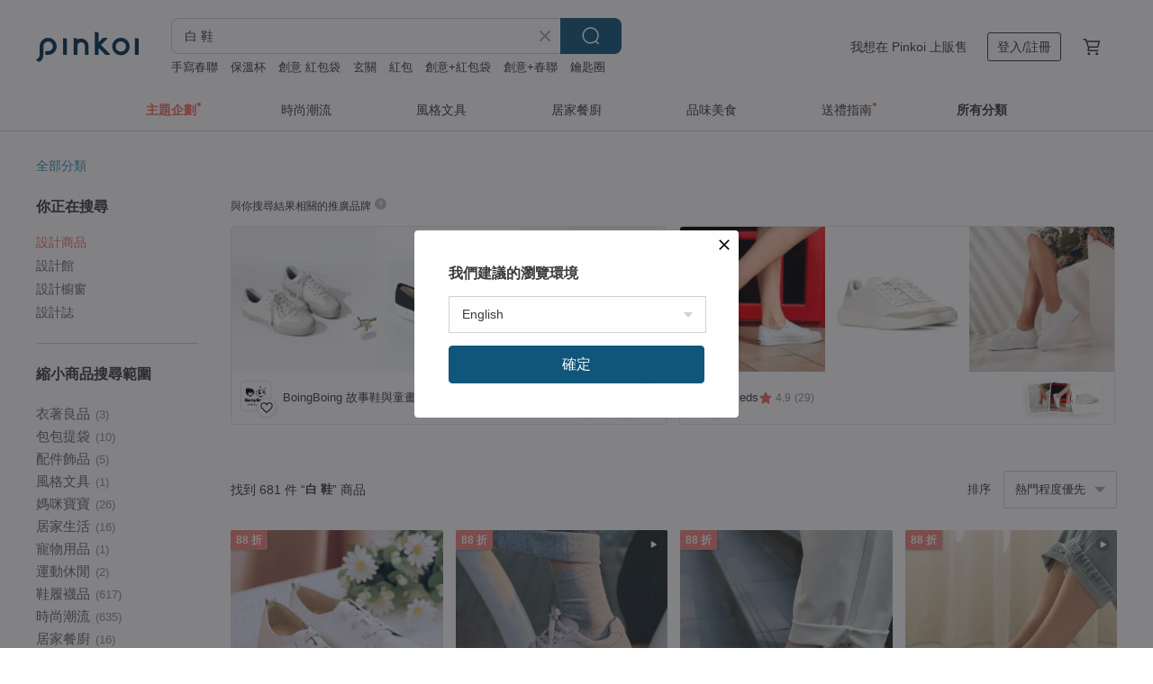

--- FILE ---
content_type: text/html; charset=utf-8
request_url: https://www.pinkoi.com/search?q=%E7%99%BD+%E9%9E%8B
body_size: 28223
content:

<!doctype html>

<html lang="zh-Hant" class="web no-js s-not-login s-zh_TW webkit" xmlns:fb="http://ogp.me/ns/fb#">
<head prefix="og: http://ogp.me/ns# fb: http://ogp.me/ns/fb# ilovepinkoi: http://ogp.me/ns/fb/ilovepinkoi#">
    <meta charset="utf-8">

        <title>白 鞋 - 2026 人氣榜/限時優惠 - Pinkoi</title>
    <meta name="keywords" content="白 鞋">

        <meta name="description" content="白 鞋的搜尋結果 - 681件。你想找的白 鞋盡在 Pinkoi，新會員享 APP 運費優惠，最高折 NT$100！立刻逛逛百萬會員好評推薦的白 鞋商品，Pinkoi 堅持用好品味、獨特設計實現你對生活詮釋的想像。">

    <meta name="twitter:card" content="summary_large_image">

        <meta property="og:title" content="白 鞋 | Pinkoi">
        <meta property="og:description" content="白 鞋的搜尋結果 - 681件。你想找的白 鞋盡在 Pinkoi，新會員享 APP 運費優惠，最高折 NT$100！立刻逛逛百萬會員好評推薦的白 鞋商品，Pinkoi 堅持用好品味、獨特設計實現你對生活詮釋的想像。">
        <meta property="og:image" content="https://cdn01.pinkoi.com/product/WtqpWVB5/0/1/800x0.jpg">

    <meta property="og:type" content="product">
        <meta property="og:url" content="https://www.pinkoi.com/search?q=%E7%99%BD+%E9%9E%8B"><link rel="canonical" href="https://www.pinkoi.com/search?q=%E7%99%BD+%E9%9E%8B"><link rel="next" href="https://www.pinkoi.com/search?q=%E7%99%BD+%E9%9E%8B&page=2"><link rel="alternate" hreflang="zh-Hant" href="https://www.pinkoi.com/search?q=%E7%99%BD+%E9%9E%8B"><link rel="alternate" hreflang="zh-Hant-HK" href="https://hk.pinkoi.com/search?q=%E7%99%BD+%E9%9E%8B"><link rel="alternate" hreflang="zh-Hans" href="https://cn.pinkoi.com/search?q=%E7%99%BD+%E9%9E%8B"><link rel="alternate" hreflang="en" href="https://en.pinkoi.com/search?q=%E7%99%BD+%E9%9E%8B"><link rel="alternate" hreflang="th" href="https://th.pinkoi.com/search?q=%E7%99%BD+%E9%9E%8B"><link rel="alternate" hreflang="ja" href="https://jp.pinkoi.com/search?q=%E7%99%BD+%E9%9E%8B"><link rel="alternate" hreflang="ko" href="https://kr.pinkoi.com/search?q=%E7%99%BD+%E9%9E%8B">

    <link rel="alternate" href="android-app://com.pinkoi/http/www.pinkoi.com/search?q=%E7%99%BD+%E9%9E%8B">

        <script type="application/ld+json">{"@context": "http://schema.org", "@type": "BreadcrumbList", "itemListElement": [{"@type": "ListItem", "position": 1, "item": {"@id": "https://www.pinkoi.com", "name": "Pinkoi"}}, {"@type": "ListItem", "position": 2, "item": {"@id": "https://www.pinkoi.com/search", "name": "Search"}}, {"@type": "ListItem", "position": 3, "item": {"@id": "https://www.pinkoi.com/search?q=%E7%99%BD+%E9%9E%8B", "name": "\u767d \u978b"}}]}</script>

        <script type="application/ld+json">{"@context": "http://schema.org", "@type": "Product", "productID": "WtqpWVB5", "sku": "WtqpWVB5", "name": "\u65e5\u672c\u7522\u5c0f\u7f8a\u76ae \u5f69\u8272\u5fa9\u53e4\u82ad\u857e\u978b \u624b\u5de5\u88fd \u7d05/\u9ed1/\u68d5/\u9ec3/\u7d2b/\u767d", "description": "\u65e5\u672c\u7522\u5c0f\u7f8a\u76ae \u5f69\u8272\u5fa9\u53e4\u82ad\u857e\u978b \u624b\u5de5\u88fd \u7d05/\u9ed1/\u68d5/\u9ec3/\u7d2b/\u767d\n\u9762\u6599\uff1a\u65e5\u672c\u7522\u7f8a\u76ae\n\u88e1\u6599\u53ca\u588a\u8173\uff1a\u65e5\u672c\u7522\u9e7f\u76ae\n\u978b\u5e95\uff1a\u5168\u725b\u7b4b\u5e95 \u9632\u6ed1\u8010\u78e8\n\u8ddf\u9ad8\uff1a\u725b\u7b4b\u5e95\u7d041cm", "image": ["https://cdn01.pinkoi.com/product/WtqpWVB5/0/1/500x0.jpg"], "brand": {"@type": "Brand", "name": "LILVINTAGE"}, "offers": {"@type": "Offer", "priceCurrency": "TWD", "price": 3988, "availability": "http://schema.org/InStock", "priceValidUntil": "2026-07-25", "itemCondition": "http://schema.org/NewCondition", "url": "https://www.pinkoi.com/product/WtqpWVB5", "seller": {"@type": "Organization", "name": "LILVINTAGE", "url": "https://www.pinkoi.com/store/lilvintage-cn"}, "hasMerchantReturnPolicy": [{"@type": "MerchantReturnPolicy", "returnPolicyCategory": "https://schema.org/MerchantReturnFiniteReturnWindow", "merchantReturnDays": 7, "returnMethod": "https://schema.org/ReturnByMail", "returnFees": "https://schema.org/FreeReturn", "applicableCountry": ["TW", "HK", "MO", "TH", "JP", "CN", "US", "SG", "CA"]}]}, "aggregateRating": {"@type": "AggregateRating", "ratingValue": 4.9, "reviewCount": 80}}</script><script type="application/ld+json">{"@context": "http://schema.org", "@type": "Product", "productID": "eDi4PJaR", "sku": "eDi4PJaR", "name": "\u5c0f\u516c\u4e3b\u7684\u5967\u585e\u978b _ \u9999\u8349\u767d", "description": "\u6b64\u6b3e\u7248\u578b 35~37 \u5c3a\u5bf8\u8005\uff0c\u5efa\u8b70\u62ff\u3010\u539f\u5c3a\u5bf8\u3011\u5373\u53ef\uff1b\n38~40 \u5c3a\u5bf8\u8005\uff0c\u5efa\u8b70\u62ff\u3010\u5c0f\u4e00\u78bc\u3011\uff0c\n\u82e5\u4e0d\u78ba\u5b9a\u8a72\u62ff\u4ec0\u9ebc\u5c3a\u5bf8\u6216\u7279\u6b8a\u8173\u578b\u8005\uff0c\u6b61\u8fce\u79c1\u8a0a\u8a62\u554f\uff01\n\u5099\u8a3b\u70ba\u9700\u9810\u8cfc\u5546\u54c1\uff0c\u88fd\u4f5c\u6642\u9593\u70ba7-30\u5929\uff08\u4e0d\u542b\u5047\u65e5\uff09\uff0c\u6025\u4ef6\u8005\u8acb\u6311\u9078\u73fe\u8ca8\u5546\u54c1\u3002", "image": ["https://cdn01.pinkoi.com/product/eDi4PJaR/0/1/500x0.jpg"], "brand": {"@type": "Brand", "name": "La Fille \u6a02\u83f2\u771f\u76ae\u624b\u5de5\u978b"}, "offers": {"@type": "Offer", "priceCurrency": "TWD", "price": 2280, "availability": "http://schema.org/InStock", "priceValidUntil": "2026-07-25", "itemCondition": "http://schema.org/NewCondition", "url": "https://www.pinkoi.com/product/eDi4PJaR", "seller": {"@type": "Organization", "name": "La Fille \u6a02\u83f2\u771f\u76ae\u624b\u5de5\u978b", "url": "https://www.pinkoi.com/store/la-fille-shoes"}, "hasMerchantReturnPolicy": [{"@type": "MerchantReturnPolicy", "returnPolicyCategory": "https://schema.org/MerchantReturnFiniteReturnWindow", "merchantReturnDays": 7, "returnMethod": "https://schema.org/ReturnByMail", "returnFees": "https://schema.org/FreeReturn", "applicableCountry": ["TW", "HK", "MO", "TH", "JP", "CN", "US", "SG", "CA"]}]}, "aggregateRating": {"@type": "AggregateRating", "ratingValue": 5.0, "reviewCount": 6070}}</script><script type="application/ld+json">{"@context": "http://schema.org", "@type": "Product", "productID": "6TQn8S3A", "sku": "6TQn8S3A", "name": "\u7d93\u5178\u62fc\u63a5\u900f\u6c23\u7537\u5973\u4f11\u9592\u978b-\u9ed1/\u767d 1CK108/2CK108", "description": "\u7d93\u5178\u62fc\u63a5\u900f\u6c23\u7537\u5973\u4f11\u9592\u978b\uff0c\u5c55\u73fe\u7368\u7279\u500b\u6027\uff0c\u767e\u642d\u5fc5\u5099\u6b3e\uff01\u900f\u6c23\u7db2\u5e03\u62fc\u63a5\uff0c\u597d\u7a7f\u4e0d\u60b6\u8173\uff0c\u5167\u896f\u52a0\u539a\u5e03\u9762\uff0c\u5b8c\u7f8e\u4fdd\u8b77\u96d9\u8173\uff5e", "image": ["https://cdn02.pinkoi.com/product/6TQn8S3A/0/1/500x0.jpg"], "brand": {"@type": "Brand", "name": "\u5bcc\u767c\u724c\u53e4\u8457\u978b FUFASHOES"}, "offers": {"@type": "Offer", "priceCurrency": "TWD", "price": 779, "availability": "http://schema.org/InStock", "priceValidUntil": "2026-07-25", "itemCondition": "http://schema.org/NewCondition", "url": "https://www.pinkoi.com/product/6TQn8S3A", "seller": {"@type": "Organization", "name": "\u5bcc\u767c\u724c\u53e4\u8457\u978b FUFASHOES", "url": "https://www.pinkoi.com/store/ifufashoes"}, "hasMerchantReturnPolicy": [{"@type": "MerchantReturnPolicy", "returnPolicyCategory": "https://schema.org/MerchantReturnFiniteReturnWindow", "merchantReturnDays": 7, "returnMethod": "https://schema.org/ReturnByMail", "returnFees": "https://schema.org/FreeReturn", "applicableCountry": ["TW", "HK", "MO", "TH", "JP", "CN", "US", "SG", "CA"]}]}, "aggregateRating": {"@type": "AggregateRating", "ratingValue": 4.9, "reviewCount": 487}}</script><script type="application/ld+json">{"@context": "http://schema.org", "@type": "Product", "productID": "5kgQmEr3", "sku": "5kgQmEr3", "name": "\u56de\u8cfc\u7387\u8d85\u9ad8\u3010\u8173\u8e0f\u8eca\u65e5\u3011\u7537\u5973\u6b3e \u9632\u6f51\u6c34\u5c0f\u767d\u978b \u9632\u6c59 \u60c5\u4fb6\u978b", "description": "\uff5c\u50c5\u9078\u7528\u68c9\u3001\u9ebb\u7b49\u5929\u7136\u7d20\u6750\u5275\u4f5c\uff0c\u5e03\u6599\u53ef\u80fd\u4f86\u81ea\u6211\u5011\u65c5\u884c\u8207\u751f\u6d3b\u904e\u7684\u570b\u5bb6\u3002\n\uff5c\u53f0\u7063\u56db\u5341\u5e74\u7d93\u9a57\u7684\u5e2b\u5085\u624b\u5de5\u88fd\u4f5c\uff0c\u6bcf\u4e00\u96d9\u5e73\u5e95\u978b\u90fd\u662f\u7d93\u9a57\u7684\u50b3\u627f\u8207\u7d2f\u7a4d\u3002\n\uff5c\u5bec\u6966\u3001\u67d4\u8edf\u7684\u771f\u76ae\u978b\u588a\uff0c\u5305\u8986\u8457\u6bcf\u4e00\u6b65\u3002\n\uff5c\u9650\u91cf\u767c\u884c\uff0c\u662f\u65c5\u884c\u4e2d\u7368\u4e00\u7121\u4e8c\u7684\u7d00\u5ff5\u54c1\u3002", "image": ["https://cdn01.pinkoi.com/product/5kgQmEr3/0/9/500x0.jpg"], "brand": {"@type": "Brand", "name": "\u82b1\u898b\u5c0f\u8def\u30fb\u624b\u88fd\u978b hanamikoji"}, "offers": {"@type": "Offer", "priceCurrency": "TWD", "price": 1480, "availability": "http://schema.org/InStock", "priceValidUntil": "2026-07-25", "itemCondition": "http://schema.org/NewCondition", "url": "https://www.pinkoi.com/product/5kgQmEr3", "seller": {"@type": "Organization", "name": "\u82b1\u898b\u5c0f\u8def\u30fb\u624b\u88fd\u978b hanamikoji", "url": "https://www.pinkoi.com/store/simplewarm"}, "hasMerchantReturnPolicy": [{"@type": "MerchantReturnPolicy", "returnPolicyCategory": "https://schema.org/MerchantReturnFiniteReturnWindow", "merchantReturnDays": 7, "returnMethod": "https://schema.org/ReturnByMail", "returnFees": "https://schema.org/FreeReturn", "applicableCountry": ["TW", "HK", "MO", "TH", "JP", "CN", "US", "SG", "CA"]}]}, "aggregateRating": {"@type": "AggregateRating", "ratingValue": 5.0, "reviewCount": 25580}}</script><script type="application/ld+json">{"@context": "http://schema.org", "@type": "Product", "productID": "XwH2CiJC", "sku": "XwH2CiJC", "name": "\u9632\u6c34\u76ae\u9769! \u6e9c\u6e9c\u79cb\u79cb\u539a\u5e95\u888b\u9f20\u978b \u96d9\u978b\u5e36 \u7c73\u767d MIT \u5168\u771f\u76ae-\u71d5\u9ea5\u8272", "description": "\u2714\u9632\u6c34\u6548\u80fd\uff013M Scotchgard\u9632\u6c34\u6280\u8853\u76ae\u9769\n\u2714\u7d93\u5178\u5305\u8986\u888b\u9f20\u978b\u578b\uff01\u8212\u9069\u7a69\u5b9a\u8db3\u90e8\n\u2714\u5169\u7d44\u978b\u5e36\u4f60\u63db\uff01\u52a0\u91cf\u4e0d\u52a0\u50f9\n\u2714made in Taiwan\uff01 \u53f0\u7063\u5e2b\u5085\u624b\u5de5\u88fd\u4f5c", "image": ["https://cdn01.pinkoi.com/product/XwH2CiJC/0/1/500x0.jpg"], "brand": {"@type": "Brand", "name": "Major Pleasure \u5973\u5b50\u978b\u7814\u7a76\u5ba4"}, "offers": {"@type": "Offer", "priceCurrency": "TWD", "price": 2080, "availability": "http://schema.org/InStock", "priceValidUntil": "2026-07-25", "itemCondition": "http://schema.org/NewCondition", "url": "https://www.pinkoi.com/product/XwH2CiJC", "seller": {"@type": "Organization", "name": "Major Pleasure \u5973\u5b50\u978b\u7814\u7a76\u5ba4", "url": "https://www.pinkoi.com/store/majorpleasure"}, "hasMerchantReturnPolicy": [{"@type": "MerchantReturnPolicy", "returnPolicyCategory": "https://schema.org/MerchantReturnFiniteReturnWindow", "merchantReturnDays": 7, "returnMethod": "https://schema.org/ReturnByMail", "returnFees": "https://schema.org/FreeReturn", "applicableCountry": ["TW", "HK", "MO", "TH", "JP", "CN", "US", "SG", "CA"]}]}, "aggregateRating": {"@type": "AggregateRating", "ratingValue": 4.9, "reviewCount": 2388}}</script><script type="application/ld+json">{"@context": "http://schema.org", "@type": "Product", "productID": "YPY3ARrL", "sku": "YPY3ARrL", "name": "\u7368\u5bb6\u8a2d\u8a08 \u4e5d\u516c\u5206\u8d85\u7a69\u8ddf\u771f\u76ae\u9ad8\u8ddf\u978b | \u7c73\u767d | \u53f0\u7063\u624b\u5de5\u978bMIT", "description": "\u5546\u54c1\u4ecb\u7d39\uff1a\uff08\uff11\uff09\u7368\u7279\u958b\u767c\u978b\u8ddf\uff0c\u7a69\u8ddf\u4e0d\u6643\u8173\uff08\uff12\uff09\u5168\u771f\u76ae \u9032\u53e3\u725b\u76ae\u6750\u8cea\uff08\uff13\uff09 \u8c5a\u76ae\u6c23\u588a\u978b\u588a\uff08\uff14\uff09\u9632\u6ed1PVC\u5e95\uff08\uff15\uff09\u8ddf\u9ad8\uff1a\uff19CM\uff08\uff16\uff09\u53f0\u7063\u672c\u5730\u751f\u7522\u88fd\u9020\n\u5c0f\u7de8\u8a66\u7a7f\u5fc3\u5f97\uff1a\u7248\u578b\u6b63\u5e38\uff0c\u5efa\u8b70\u62ff\u5e73\u5e38\u7a7f\u8457\u5c3a\u78bc", "image": ["https://cdn01.pinkoi.com/product/YPY3ARrL/0/2/500x0.jpg"], "brand": {"@type": "Brand", "name": "Keizu \u597d\u978b\u597d\u8a2d\u8a08"}, "offers": {"@type": "Offer", "priceCurrency": "TWD", "price": 2880, "availability": "http://schema.org/InStock", "priceValidUntil": "2026-07-25", "itemCondition": "http://schema.org/NewCondition", "url": "https://www.pinkoi.com/product/YPY3ARrL", "seller": {"@type": "Organization", "name": "Keizu \u597d\u978b\u597d\u8a2d\u8a08", "url": "https://www.pinkoi.com/store/keizu-shoes"}, "hasMerchantReturnPolicy": [{"@type": "MerchantReturnPolicy", "returnPolicyCategory": "https://schema.org/MerchantReturnFiniteReturnWindow", "merchantReturnDays": 7, "returnMethod": "https://schema.org/ReturnByMail", "returnFees": "https://schema.org/FreeReturn", "applicableCountry": ["TW", "HK", "MO", "TH", "JP", "CN", "US", "SG", "CA"]}]}, "aggregateRating": {"@type": "AggregateRating", "ratingValue": 4.9, "reviewCount": 131}}</script><script type="application/ld+json">{"@context": "http://schema.org", "@type": "Product", "productID": "z5WiGNsv", "sku": "z5WiGNsv", "name": "VATIC PENNY LOAFER Nappa \u767d\u8eca\u7dda\u7d0d\u5e15\u76ae\u9769\u6a02\u798f\u978b \u5167\u5916\u589e\u9ad863mm", "description": "\u00a3.\u978b\u5e95\u96d9\u5c64\u62fc\u63a5\uff0c\u62c9\u9ad8\u817f\u90e8\u7dda\u689d\u3002\n\n \u00a3.\u589e\u9ad8\u978b\u588a\u5347\u7d1a\uff0c\u56de\u5f48\u529b\u66f4\uff31\u8edf\u3002\n\n\u00a3.\u4e0d\u540c\u76ae\u9769\u62fc\u63a5\uff0c\u5178\u96c5\u4e2d\u5e36\u91ce\u6027\u3002 \n\n\u00a3.\u66f2\u7dda\u52a0\u5f37\u5305\u8986\uff0c\u907f\u514d\u904e\u65bc\u5bec\u9b06\u3002", "image": ["https://cdn01.pinkoi.com/product/z5WiGNsv/0/2/500x0.jpg"], "brand": {"@type": "Brand", "name": "VATIC"}, "offers": {"@type": "Offer", "priceCurrency": "TWD", "price": 3880, "availability": "http://schema.org/InStock", "priceValidUntil": "2026-07-25", "itemCondition": "http://schema.org/NewCondition", "url": "https://www.pinkoi.com/product/z5WiGNsv", "seller": {"@type": "Organization", "name": "VATIC", "url": "https://www.pinkoi.com/store/vatic2013"}, "hasMerchantReturnPolicy": [{"@type": "MerchantReturnPolicy", "returnPolicyCategory": "https://schema.org/MerchantReturnFiniteReturnWindow", "merchantReturnDays": 7, "returnMethod": "https://schema.org/ReturnByMail", "returnFees": "https://schema.org/FreeReturn", "applicableCountry": ["TW", "HK", "MO", "TH", "JP", "CN", "US", "SG", "CA"]}]}, "aggregateRating": {"@type": "AggregateRating", "ratingValue": 4.0, "reviewCount": 8}}</script><script type="application/ld+json">{"@context": "http://schema.org", "@type": "Product", "productID": "Ek6CtWzp", "sku": "Ek6CtWzp", "name": "\u3010\u5fa9\u53e4\u6587\u9752\u3011MIT\u8212\u9069\u4f11\u9592\u978b\u3002\u771f\u76ae\u3002\u8584\u9727\u7c73\u767d8533", "description": "A.MOUR\u7d93\u5178\u624b\u5de5\u978b \u8212\u9069\u4f11\u9592\u6c23\u588a\u978b\u7cfb\u5217\uff0c\u4efb\u4f55\u63a1\u7528\u6750\u6599\u90fd\u7d93\u904e\u56b4\u683c\u6311\u9078\uff0c\u53ea\u70ba\u8b93\u60a8\u5728\u884c\u8d70\u7ad9\u7acb\u4e4b\u9593\u90fd\u80fd\u9ad4\u9a57\u6975\u81f4\u67d4\u8edf\u8212\u9069\u611f\uff01\u5805\u6301MIT\u624b\u5de5\u7684\u7cbe\u795e\uff0c\u5b88\u8b77\u53f0\u7063\u7684\u597d\u54c1\u8cea\uff01\u6253\u9020\u6700\u8212\u9069\u7684\u7a7f\u978b\u9ad4\u9a57\uff01", "image": ["https://cdn01.pinkoi.com/product/Ek6CtWzp/0/1/500x0.jpg"], "brand": {"@type": "Brand", "name": "A.MOUR\u7d93\u5178\u624b\u5de5\u978b"}, "offers": {"@type": "Offer", "priceCurrency": "TWD", "price": 2980, "availability": "http://schema.org/InStock", "priceValidUntil": "2026-07-25", "itemCondition": "http://schema.org/NewCondition", "url": "https://www.pinkoi.com/product/Ek6CtWzp", "seller": {"@type": "Organization", "name": "A.MOUR\u7d93\u5178\u624b\u5de5\u978b", "url": "https://www.pinkoi.com/store/amour1981"}, "hasMerchantReturnPolicy": [{"@type": "MerchantReturnPolicy", "returnPolicyCategory": "https://schema.org/MerchantReturnFiniteReturnWindow", "merchantReturnDays": 7, "returnMethod": "https://schema.org/ReturnByMail", "returnFees": "https://schema.org/FreeReturn", "applicableCountry": ["TW", "HK", "MO", "TH", "JP", "CN", "US", "SG", "CA"]}]}, "aggregateRating": {"@type": "AggregateRating", "ratingValue": 5.0, "reviewCount": 85}}</script><script type="application/ld+json">{"@context": "http://schema.org", "@type": "Product", "productID": "vjuFzBiy", "sku": "vjuFzBiy", "name": "3.4 \u8e1d\u5e36\u8ddf\u978b - \u9727\u767d", "description": "\u6b64\u5546\u54c1\u70ba\u300c\u63a5\u55ae\u8a02\u88fd\u300d\uff0c\u5728\u4ed8\u6b3e\u5f8c\u624d\u958b\u59cb\u88fd\u4f5c\u3002", "image": ["https://cdn02.pinkoi.com/product/vjuFzBiy/0/1/500x0.jpg"], "brand": {"@type": "Brand", "name": "HTHREE"}, "offers": {"@type": "Offer", "priceCurrency": "TWD", "price": 6260, "availability": "http://schema.org/InStock", "priceValidUntil": "2026-07-25", "itemCondition": "http://schema.org/NewCondition", "url": "https://www.pinkoi.com/product/vjuFzBiy", "seller": {"@type": "Organization", "name": "HTHREE", "url": "https://www.pinkoi.com/store/hthree"}, "hasMerchantReturnPolicy": [{"@type": "MerchantReturnPolicy", "returnPolicyCategory": "https://schema.org/MerchantReturnFiniteReturnWindow", "merchantReturnDays": 7, "returnMethod": "https://schema.org/ReturnByMail", "returnFees": "https://schema.org/FreeReturn", "applicableCountry": ["TW", "HK", "MO", "TH", "JP", "CN", "US", "SG", "CA"]}]}, "aggregateRating": {"@type": "AggregateRating", "ratingValue": 5.0, "reviewCount": 1146}}</script><script type="application/ld+json">{"@context": "http://schema.org", "@type": "Product", "productID": "HbxXjEKZ", "sku": "HbxXjEKZ", "name": "\u65b0\u6625\u7a7f\u642d Gaia\u84cb\u4e9e\u6c23\u8cea \u771f\u76ae \u6a02\u798f\u978b \u7c73\u767d MIT\u624b\u5de5\u978b", "description": "\u79cb\u51ac\u5fc5\u6536\u6b3e\uff0c\u6b63\u5f0f\u5834\u5408\u6216\u662f\u51fa\u9580\u7d04\u6703\u90fd\u662f\u767e\u642d\u7684\u6a02\u798f\u978b\uff01\n\n\u5982\u5546\u54c1\u672a\u6709\u9650\u8ca8\u53ef\u79c1\u8a0a\u8a62\u554f\u662f\u5426\u53ef\u4ee5\u9810\u7d04\u5537~~", "image": ["https://cdn01.pinkoi.com/product/HbxXjEKZ/0/5/500x0.jpg"], "brand": {"@type": "Brand", "name": "One Shoe \u5168\u81fa\u552f\u4e00\u8349\u7de8\u978b\u5c08\u8ce3\u5e97"}, "offers": {"@type": "Offer", "priceCurrency": "TWD", "price": 3160, "availability": "http://schema.org/InStock", "priceValidUntil": "2026-07-25", "itemCondition": "http://schema.org/NewCondition", "url": "https://www.pinkoi.com/product/HbxXjEKZ", "seller": {"@type": "Organization", "name": "One Shoe \u5168\u81fa\u552f\u4e00\u8349\u7de8\u978b\u5c08\u8ce3\u5e97", "url": "https://www.pinkoi.com/store/oneshoe"}, "hasMerchantReturnPolicy": [{"@type": "MerchantReturnPolicy", "returnPolicyCategory": "https://schema.org/MerchantReturnFiniteReturnWindow", "merchantReturnDays": 7, "returnMethod": "https://schema.org/ReturnByMail", "returnFees": "https://schema.org/FreeReturn", "applicableCountry": ["TW", "HK", "MO", "TH", "JP", "CN", "US", "SG", "CA"]}]}, "aggregateRating": {"@type": "AggregateRating", "ratingValue": 4.9, "reviewCount": 268}}</script><script type="application/ld+json">{"@context": "http://schema.org", "@type": "Product", "productID": "aijH4ujX", "sku": "aijH4ujX", "name": "\u539a\u5e95\u52a0\u9ad8! 365\u5929\u8212\u9069\u9632\u6c34\u4f11\u9592\u978b \u767d \u5168\u771f\u76ae MIT -\u6708\u4eae\u5976\u6cb9", "description": "\u2713\u9632\u6c34\u6548\u80fd\uff013M Scotchgard \u9632\u6c34\u6280\u8853\u76ae\u9769\n\u2713\u539a\u5e95\u52a0\u9ad8\uff01\u62c9\u9577\u817f\u90e8\u6bd4\u4f8b\n\u2713\u8212\u9069\u8db3\u611f\uff01\u6ce1\u7dbf+\u4e73\u81a0\u8907\u5408\u5f0f\u978b\u588a\n\u2713\u4e0d\u78e8\u8173\uff01\u9818\u53e3360\u5ea6\u6f8e\u6f8e\u6ce1\u68c9\u4fdd\u8b77 \n\u2713\u624b\u7e6a\u523a\u7e61\uff01\u7ae5\u8da3\u624b\u7e6a\u8a2d\u8a08\u6a19\u8a9e\n\u2713Made in Taiwan\uff01\u5168\u771f\u76ae\u624b\u5de5\u88fd\u9020", "image": ["https://cdn01.pinkoi.com/product/aijH4ujX/0/1/500x0.jpg"], "brand": {"@type": "Brand", "name": "Major Pleasure \u5973\u5b50\u978b\u7814\u7a76\u5ba4"}, "offers": {"@type": "Offer", "priceCurrency": "TWD", "price": 2280, "availability": "http://schema.org/InStock", "priceValidUntil": "2026-07-25", "itemCondition": "http://schema.org/NewCondition", "url": "https://www.pinkoi.com/product/aijH4ujX", "seller": {"@type": "Organization", "name": "Major Pleasure \u5973\u5b50\u978b\u7814\u7a76\u5ba4", "url": "https://www.pinkoi.com/store/majorpleasure"}, "hasMerchantReturnPolicy": [{"@type": "MerchantReturnPolicy", "returnPolicyCategory": "https://schema.org/MerchantReturnFiniteReturnWindow", "merchantReturnDays": 7, "returnMethod": "https://schema.org/ReturnByMail", "returnFees": "https://schema.org/FreeReturn", "applicableCountry": ["TW", "HK", "MO", "TH", "JP", "CN", "US", "SG", "CA"]}]}, "aggregateRating": {"@type": "AggregateRating", "ratingValue": 4.9, "reviewCount": 2388}}</script><script type="application/ld+json">{"@context": "http://schema.org", "@type": "Product", "productID": "zAUN8U34", "sku": "zAUN8U34", "name": "\u8607\u683c\u862d\u5343\u9ce5\u683c\u7d0b | \u5178\u96c5\u767d\u3002\u53f0\u7063\u624b\u5de5\u5bec\u6966\u771f\u76ae\u6c23\u588a\u978b", "description": "\u7531\u6578\u5341\u5e74\u7d93\u9a57\u53f0\u7063\u8001\u5e2b\u5085\uff0c\u4f7f\u7528\u9802\u7d1a\u9032\u53e3\u9762\u6599\u3001\u76ae\u6599\uff0c\u5c16\u982d\u5ef6\u4f38\u62c9\u9577\u96d9\u817f\u5b8c\u7f8e\u6bd4\u4f8b\uff0c\u80fd\u5728\u8857\u9053\u4e0a\u5c55\u73fe\u4f4e\u8abf\u7684\u512a\u96c5\u6c23\u606f\u3002", "image": ["https://cdn01.pinkoi.com/product/zAUN8U34/0/3/500x0.jpg"], "brand": {"@type": "Brand", "name": "moobulous \u6728\u5b50"}, "offers": {"@type": "Offer", "priceCurrency": "TWD", "price": 3580, "availability": "http://schema.org/InStock", "priceValidUntil": "2026-07-25", "itemCondition": "http://schema.org/NewCondition", "url": "https://www.pinkoi.com/product/zAUN8U34", "seller": {"@type": "Organization", "name": "moobulous \u6728\u5b50", "url": "https://www.pinkoi.com/store/moods"}, "hasMerchantReturnPolicy": [{"@type": "MerchantReturnPolicy", "returnPolicyCategory": "https://schema.org/MerchantReturnFiniteReturnWindow", "merchantReturnDays": 7, "returnMethod": "https://schema.org/ReturnByMail", "returnFees": "https://schema.org/FreeReturn", "applicableCountry": ["TW", "HK", "MO", "TH", "JP", "CN", "US", "SG", "CA"]}]}, "aggregateRating": {"@type": "AggregateRating", "ratingValue": 5.0, "reviewCount": 159}}</script><script type="application/ld+json">{"@context": "http://schema.org", "@type": "Product", "productID": "9vZWevGn", "sku": "9vZWevGn", "name": "\u5929\u53f0\u7684\u65e5\u5149\u5c0f\u76ae\u978b-\u5154\u8033\u767d", "description": "\u5929\u53f0\u662f\u4e00\u96d9Outgoing\u8d70\u5411\u7684\u978b\u5152\uff0c\u8b93\u5973\u5b69\u5011\u5728\u904b\u52d5\u978b\u548c\u5e06\u5e03\u978b\u9593\u6289\u64c7\u5916\uff0c\u53ef\u4ee5\u627e\u5230\u53e6\u5916\u7684\u7a7f\u642d\u7684\u7acb\u57fa\u9ede\uff0c\u4eab\u53d7\u76ae\u8cea\u7684\u8cea\u611f\u4e14\u8212\u9069\u6027\u4e0d\u4e9e\u65bc\u904b\u52d5\u978b\u7684\u5feb\u6a02\u3002", "image": ["https://cdn01.pinkoi.com/product/9vZWevGn/0/1/500x0.jpg"], "brand": {"@type": "Brand", "name": "\u6ce2\u6ce2\u5a1c\u62c9 Bubble Nara"}, "offers": {"@type": "Offer", "priceCurrency": "TWD", "price": 1936, "availability": "http://schema.org/InStock", "priceValidUntil": "2026-07-25", "itemCondition": "http://schema.org/NewCondition", "url": "https://www.pinkoi.com/product/9vZWevGn", "seller": {"@type": "Organization", "name": "\u6ce2\u6ce2\u5a1c\u62c9 Bubble Nara", "url": "https://www.pinkoi.com/store/bubblenara"}, "hasMerchantReturnPolicy": [{"@type": "MerchantReturnPolicy", "returnPolicyCategory": "https://schema.org/MerchantReturnFiniteReturnWindow", "merchantReturnDays": 7, "returnMethod": "https://schema.org/ReturnByMail", "returnFees": "https://schema.org/FreeReturn", "applicableCountry": ["TW", "HK", "MO", "TH", "JP", "CN", "US", "SG", "CA"]}]}, "aggregateRating": {"@type": "AggregateRating", "ratingValue": 5.0, "reviewCount": 4999}}</script><script type="application/ld+json">{"@context": "http://schema.org", "@type": "Product", "productID": "NJUTx7Bi", "sku": "NJUTx7Bi", "name": "\u9b06\u5f1b\u5ea6\u5047 \u8001\u9322\u98a8\u4f11\u9592\u6f01\u592b\u8349\u7de8\u978b \u624b\u5de5\u88fd \u767d/\u5496", "description": "\u9b06\u5f1b\u5ea6\u5047 \u8001\u9322\u98a8\u4f11\u9592\u6f01\u592b\u8349\u7de8\u978b \u624b\u5de5\u88fd \u767d/\u5496", "image": ["https://cdn01.pinkoi.com/product/NJUTx7Bi/0/1/500x0.jpg"], "brand": {"@type": "Brand", "name": "BIUCILI \u5f7c\u6b64\u5c65"}, "offers": {"@type": "Offer", "priceCurrency": "TWD", "price": 3735, "availability": "http://schema.org/InStock", "priceValidUntil": "2026-07-25", "itemCondition": "http://schema.org/NewCondition", "url": "https://www.pinkoi.com/product/NJUTx7Bi", "seller": {"@type": "Organization", "name": "BIUCILI \u5f7c\u6b64\u5c65", "url": "https://www.pinkoi.com/store/biucili-cn"}, "hasMerchantReturnPolicy": [{"@type": "MerchantReturnPolicy", "returnPolicyCategory": "https://schema.org/MerchantReturnFiniteReturnWindow", "merchantReturnDays": 7, "returnMethod": "https://schema.org/ReturnByMail", "returnFees": "https://schema.org/FreeReturn", "applicableCountry": ["TW", "HK", "MO", "TH", "JP", "CN", "US", "SG", "CA"]}]}, "aggregateRating": {"@type": "AggregateRating", "ratingValue": 5.0, "reviewCount": 16}}</script><script type="application/ld+json">{"@context": "http://schema.org", "@type": "Product", "productID": "mm7dfj3c", "sku": "mm7dfj3c", "name": "\u7f8a\u76ae\u5fb7\u6bd4\u978b _ \u767d", "description": "\u5099\u8a3b\u70ba\u9700\u9810\u8cfc\u5546\u54c1\uff0c\u88fd\u4f5c\u6642\u9593\u70ba7-30\u5929\uff08\u4e0d\u542b\u5047\u65e5\uff09\uff0c\u6025\u4ef6\u8005\u8acb\u6311\u9078\u73fe\u8ca8\u5546\u54c1\u3002\n\u76ae\u9769\uff1a\u6df7\u7a2e\u7f8a\u76ae\n\u5167\u88cf / \u978b\u588a \uff1a\u8c5a\u76ae\n\u978b\u5e95\uff1a\u6a61\u81a0\u3001\u6728\u982d\u3001EVA", "image": ["https://cdn02.pinkoi.com/product/mm7dfj3c/0/2/500x0.jpg"], "brand": {"@type": "Brand", "name": "La Fille \u6a02\u83f2\u771f\u76ae\u624b\u5de5\u978b"}, "offers": {"@type": "Offer", "priceCurrency": "TWD", "price": 1980, "availability": "http://schema.org/InStock", "priceValidUntil": "2026-07-25", "itemCondition": "http://schema.org/NewCondition", "url": "https://www.pinkoi.com/product/mm7dfj3c", "seller": {"@type": "Organization", "name": "La Fille \u6a02\u83f2\u771f\u76ae\u624b\u5de5\u978b", "url": "https://www.pinkoi.com/store/la-fille-shoes"}, "hasMerchantReturnPolicy": [{"@type": "MerchantReturnPolicy", "returnPolicyCategory": "https://schema.org/MerchantReturnFiniteReturnWindow", "merchantReturnDays": 7, "returnMethod": "https://schema.org/ReturnByMail", "returnFees": "https://schema.org/FreeReturn", "applicableCountry": ["TW", "HK", "MO", "TH", "JP", "CN", "US", "SG", "CA"]}]}, "aggregateRating": {"@type": "AggregateRating", "ratingValue": 5.0, "reviewCount": 6070}}</script><script type="application/ld+json">{"@context": "http://schema.org", "@type": "Product", "productID": "4b3eitaW", "sku": "4b3eitaW", "name": "\u3010Saguaro\u3011Go I - Casual Barefoot Shoes \u8d64\u8db3\u978b \u5976\u6cb9\u767d", "description": "Less fuss. More comfort. Just GO.", "image": ["https://cdn02.pinkoi.com/product/4b3eitaW/0/1/500x0.jpg"], "brand": {"@type": "Brand", "name": "\u5c71\u8863\u4e01"}, "offers": {"@type": "Offer", "priceCurrency": "TWD", "price": 1490, "availability": "http://schema.org/InStock", "priceValidUntil": "2026-07-25", "itemCondition": "http://schema.org/NewCondition", "url": "https://www.pinkoi.com/product/4b3eitaW", "seller": {"@type": "Organization", "name": "\u5c71\u8863\u4e01", "url": "https://www.pinkoi.com/store/planedo"}, "hasMerchantReturnPolicy": [{"@type": "MerchantReturnPolicy", "returnPolicyCategory": "https://schema.org/MerchantReturnFiniteReturnWindow", "merchantReturnDays": 7, "returnMethod": "https://schema.org/ReturnByMail", "returnFees": "https://schema.org/FreeReturn", "applicableCountry": ["TW", "HK", "MO", "TH", "JP", "CN", "US", "SG", "CA"]}]}, "aggregateRating": {"@type": "AggregateRating", "ratingValue": 4.9, "reviewCount": 529}}</script><script type="application/ld+json">{"@context": "http://schema.org", "@type": "Product", "productID": "NFHuTnJG", "sku": "NFHuTnJG", "name": "\u68d2\u7403\u5c0f\u5fb7\u6bd4 _ \u7c73\u767d", "description": "\u76ae\u9769\uff1a\u725b\u76ae \u00a0\u00a0\u00a0\n\u978b\u5e95\uff1a\u6a61\u81a0\u3001EVA\u3001\u690d\u97a3\u6cbf\u689d(\u672c\u5e97\u6e6f\u7a2e\u978b\u5e95\uff09\n\u5167\u88cf\uff06\u978b\u588a\uff1a\u82ef\u67d3\u982d\u5c64\u8c5a\u76ae\n\u978b\u5e95\u539a\u5ea6\uff1a\u524d\u00b11.9cm \u5f8c\u00b12.8cm\n\u978b\u588a\u539a\u5ea6\uff1a\u524d\u00b10.5cm \u5f8c\u00b11cm", "image": ["https://cdn01.pinkoi.com/product/NFHuTnJG/0/1/500x0.jpg"], "brand": {"@type": "Brand", "name": "La Fille \u6a02\u83f2\u771f\u76ae\u624b\u5de5\u978b"}, "offers": {"@type": "Offer", "priceCurrency": "TWD", "price": 3180, "availability": "http://schema.org/InStock", "priceValidUntil": "2026-07-25", "itemCondition": "http://schema.org/NewCondition", "url": "https://www.pinkoi.com/product/NFHuTnJG", "seller": {"@type": "Organization", "name": "La Fille \u6a02\u83f2\u771f\u76ae\u624b\u5de5\u978b", "url": "https://www.pinkoi.com/store/la-fille-shoes"}, "hasMerchantReturnPolicy": [{"@type": "MerchantReturnPolicy", "returnPolicyCategory": "https://schema.org/MerchantReturnFiniteReturnWindow", "merchantReturnDays": 7, "returnMethod": "https://schema.org/ReturnByMail", "returnFees": "https://schema.org/FreeReturn", "applicableCountry": ["TW", "HK", "MO", "TH", "JP", "CN", "US", "SG", "CA"]}]}, "aggregateRating": {"@type": "AggregateRating", "ratingValue": 5.0, "reviewCount": 6070}}</script><script type="application/ld+json">{"@context": "http://schema.org", "@type": "Product", "productID": "DbLYCXCD", "sku": "DbLYCXCD", "name": "\u3010Saguaro\u3011Echo I \u8d64\u8db3\u978b \u767d", "description": "\u6642\u5c1a\u9ed1\u767d\u683c\u7d0b\u8a2d\u8a08\uff0c\u642d\u914d\u9632\u6ed1\u978b\u5e95\u8207\u8212\u9069\u8d64\u8db3\u611f\uff0c\u9069\u5408\u65e5\u5e38\u7a7f\u642d\uff0c\u7a7f\u812b\u4fbf\u5229\u53c8\u6709\u578b\u3002", "image": ["https://cdn01.pinkoi.com/product/DbLYCXCD/0/1/500x0.jpg"], "brand": {"@type": "Brand", "name": "\u5c71\u8863\u4e01"}, "offers": {"@type": "Offer", "priceCurrency": "TWD", "price": 1407, "availability": "http://schema.org/InStock", "priceValidUntil": "2026-07-25", "itemCondition": "http://schema.org/NewCondition", "url": "https://www.pinkoi.com/product/DbLYCXCD", "seller": {"@type": "Organization", "name": "\u5c71\u8863\u4e01", "url": "https://www.pinkoi.com/store/planedo"}, "hasMerchantReturnPolicy": [{"@type": "MerchantReturnPolicy", "returnPolicyCategory": "https://schema.org/MerchantReturnFiniteReturnWindow", "merchantReturnDays": 7, "returnMethod": "https://schema.org/ReturnByMail", "returnFees": "https://schema.org/FreeReturn", "applicableCountry": ["TW", "HK", "MO", "TH", "JP", "CN", "US", "SG", "CA"]}]}, "aggregateRating": {"@type": "AggregateRating", "ratingValue": 4.9, "reviewCount": 529}}</script><script type="application/ld+json">{"@context": "http://schema.org", "@type": "Product", "productID": "HGv3VDAC", "sku": "HGv3VDAC", "name": "\u3010LONO\u3011FLOW White \u8f15\u91cf\u8d64\u8db3\u978b \u767d", "description": "\u4e00\u96d9\u8b93\u4f60\u7684\u8eab\u916e\u81ea\u7136\u6d41\u52d5\u3001\u5145\u6eff\u81ea\u4fe1\u7684\u904b\u52d5\u978b\u3002\u503c\u5f97\u4e00\u63d0\u7684\u662f\uff0c\u9019\u96d9\u978b\u662f\u4f7f\u7528\u79d1\u6280\u9a45\u52d5\u7684\u53ef\u751f\u7269\u964d\u89e3\u6750\u6599\u88fd\u6210\u7684\uff0c\u5f70\u986f\u7da0\u8272\u74b0\u4fdd\u7406\u5ff5\u3002", "image": ["https://cdn02.pinkoi.com/product/HGv3VDAC/0/2/500x0.jpg"], "brand": {"@type": "Brand", "name": "\u5c71\u8863\u4e01"}, "offers": {"@type": "Offer", "priceCurrency": "TWD", "price": 3144, "availability": "http://schema.org/InStock", "priceValidUntil": "2026-07-25", "itemCondition": "http://schema.org/NewCondition", "url": "https://www.pinkoi.com/product/HGv3VDAC", "seller": {"@type": "Organization", "name": "\u5c71\u8863\u4e01", "url": "https://www.pinkoi.com/store/planedo"}, "hasMerchantReturnPolicy": [{"@type": "MerchantReturnPolicy", "returnPolicyCategory": "https://schema.org/MerchantReturnFiniteReturnWindow", "merchantReturnDays": 7, "returnMethod": "https://schema.org/ReturnByMail", "returnFees": "https://schema.org/FreeReturn", "applicableCountry": ["TW", "HK", "MO", "TH", "JP", "CN", "US", "SG", "CA"]}]}, "aggregateRating": {"@type": "AggregateRating", "ratingValue": 4.9, "reviewCount": 529}}</script><script type="application/ld+json">{"@context": "http://schema.org", "@type": "Product", "productID": "teF853Ld", "sku": "teF853Ld", "name": "\u9264\u91dd\u80cc\u5fc3\u5e73\u5e95\u978b \u71d5\u9ea5\u767d | inooknit \u5c08\u70ba\u4e9e\u6d32\u5973\u751f\u8a2d\u8a08\u7684\u91dd\u7e54\u978b", "description": "\u7d20\u8272\u7684\u7acb\u9ad4\u7e54\u7d0b\u548c\u67d4\u8edf\u7684\u7d81\u5e36\uff0c\u5c31\u50cf\u6bcf\u5e74\u590f\u5929\u53bb\u6d77\u908a\u6703\u7a7f\u7684\u9264\u91dd\u80cc\u5fc3\uff0c\u73fe\u5728\u7e7c\u7e8c\u7a7f\u4e0a\u5982\u6709\u9264\u91dd\u7de8\u7e54\u611f\u7684\u91dd\u7e54\u978b\u5427!", "image": ["https://cdn01.pinkoi.com/product/teF853Ld/0/2/500x0.jpg"], "brand": {"@type": "Brand", "name": "inooknit"}, "offers": {"@type": "Offer", "priceCurrency": "TWD", "price": 2480, "availability": "http://schema.org/InStock", "priceValidUntil": "2026-07-25", "itemCondition": "http://schema.org/NewCondition", "url": "https://www.pinkoi.com/product/teF853Ld", "seller": {"@type": "Organization", "name": "inooknit", "url": "https://www.pinkoi.com/store/inooknit"}, "hasMerchantReturnPolicy": [{"@type": "MerchantReturnPolicy", "returnPolicyCategory": "https://schema.org/MerchantReturnFiniteReturnWindow", "merchantReturnDays": 7, "returnMethod": "https://schema.org/ReturnByMail", "returnFees": "https://schema.org/FreeReturn", "applicableCountry": ["TW", "HK", "MO", "TH", "JP", "CN", "US", "SG", "CA"]}]}, "aggregateRating": {"@type": "AggregateRating", "ratingValue": 5.0, "reviewCount": 248}}</script><script type="application/ld+json">{"@context": "http://schema.org", "@type": "Product", "productID": "r47hiCcT", "sku": "r47hiCcT", "name": "\u5bae\u5ef7\u5e73\u5e95\u978b \u4e9e\u9ebb\u767d | inooknit \u5c08\u70ba\u4e9e\u6d32\u5973\u751f\u8a2d\u8a08\u7684\u91dd\u7e54\u978b", "description": "\u5bae\u5ef7\u5e73\u5e95\u978b\u4ee5\u65b0\u5c16\u982d\u7d93\u5178\u746a\u8389\u73cd\u70ba\u978b\u578b\uff0c\u900f\u904e\u54c1\u724c\u7368\u5275\u5bae\u5ef7\u98a8\u683c\u7d0b\u5c0f\u82b1\u8a2d\u8a08\uff0c\u4e26\u9078\u7528\u9583\u4eae\u7d17\u7dda\u8207\u7cbe\u7dfb\u9727\u9762\u9280\u8272\u6263\u4ef6\uff0c\u5c55\u73fe\u4f4e\u8abf\u5962\u83ef\u7684\u4ed9\u6c23\u8cea\u611f\u3002", "image": ["https://cdn01.pinkoi.com/product/r47hiCcT/0/2/500x0.jpg"], "brand": {"@type": "Brand", "name": "inooknit"}, "offers": {"@type": "Offer", "priceCurrency": "TWD", "price": 3280, "availability": "http://schema.org/InStock", "priceValidUntil": "2026-07-25", "itemCondition": "http://schema.org/NewCondition", "url": "https://www.pinkoi.com/product/r47hiCcT", "seller": {"@type": "Organization", "name": "inooknit", "url": "https://www.pinkoi.com/store/inooknit"}, "hasMerchantReturnPolicy": [{"@type": "MerchantReturnPolicy", "returnPolicyCategory": "https://schema.org/MerchantReturnFiniteReturnWindow", "merchantReturnDays": 7, "returnMethod": "https://schema.org/ReturnByMail", "returnFees": "https://schema.org/FreeReturn", "applicableCountry": ["TW", "HK", "MO", "TH", "JP", "CN", "US", "SG", "CA"]}]}, "aggregateRating": {"@type": "AggregateRating", "ratingValue": 5.0, "reviewCount": 248}}</script><script type="application/ld+json">{"@context": "http://schema.org", "@type": "Product", "productID": "qjWYx2C4", "sku": "qjWYx2C4", "name": "\u5fb7\u6bd4\u978b Lofn\u6d1b\u82ac \u4f4e\u8ddf \u7c73\u767d \u9644\u96d9\u8272\u978b \u53f0\u7063\u624b\u4f5c", "description": "\u79cb\u51ac\u5fc5\u6536\u6b3e\uff0c\u4f4e\u8ddf\u5fb7\u6bd4\u978b\u662f\u4e00\u7a2e\u7d93\u5178\u7684\u978b\u6b3e\uff0c\u5177\u6709\u96d9\u8272\u978b\u5e36\uff0c\u9069\u5408\u591a\u7a2e\u5834\u5408\uff0c\u65e2\u53ef\u4ee5\u642d\u914d\u4f11\u9592\u670d\u98fe\uff0c\u4e5f\u53ef\u4ee5\u7a7f\u642d\u5728\u7a0d\u5fae\u6b63\u5f0f\u7684\u5834\u5408\uff01", "image": ["https://cdn01.pinkoi.com/product/qjWYx2C4/0/1/500x0.jpg"], "brand": {"@type": "Brand", "name": "One Shoe \u5168\u81fa\u552f\u4e00\u8349\u7de8\u978b\u5c08\u8ce3\u5e97"}, "offers": {"@type": "Offer", "priceCurrency": "TWD", "price": 3580, "availability": "http://schema.org/InStock", "priceValidUntil": "2026-07-25", "itemCondition": "http://schema.org/NewCondition", "url": "https://www.pinkoi.com/product/qjWYx2C4", "seller": {"@type": "Organization", "name": "One Shoe \u5168\u81fa\u552f\u4e00\u8349\u7de8\u978b\u5c08\u8ce3\u5e97", "url": "https://www.pinkoi.com/store/oneshoe"}, "hasMerchantReturnPolicy": [{"@type": "MerchantReturnPolicy", "returnPolicyCategory": "https://schema.org/MerchantReturnFiniteReturnWindow", "merchantReturnDays": 7, "returnMethod": "https://schema.org/ReturnByMail", "returnFees": "https://schema.org/FreeReturn", "applicableCountry": ["TW", "HK", "MO", "TH", "JP", "CN", "US", "SG", "CA"]}]}, "aggregateRating": {"@type": "AggregateRating", "ratingValue": 4.9, "reviewCount": 268}}</script><script type="application/ld+json">{"@context": "http://schema.org", "@type": "Product", "productID": "jPgDSjrZ", "sku": "jPgDSjrZ", "name": "8.5cm\u8d85\u7a69\u56fa\u6c23\u588a\u5169\u7a7f\u771f\u76ae\u9ad8\u8ddf\u978b\u2014\u6708\u5149\u767d/\u5976\u674f/\u6cd5\u5f0f\u9152\u7d05/\u7d93\u5178\u9ed1", "description": "\u9769\u547d\u6027\u8ddf\u978b\ud83d\udc60\u6728\u5b50\u53f2\u4e0a\u6700\u9ad8\u8d85\u7a69\u76848.5\u516c\u5206\u7d30\u9ad8\u8ddf\u978b\uff0c\u8b93\u7f8e\u9e97\u4e0d\u518d\u7b49\u65bc\u75db\u82e6\uff016mm\u6e1b\u58d3\u5f48\u529b\u771f\u76ae\u300c\u6c99\u767c\u6c23\u588a\u300d\uff0c\u5305\u8173\u6027\u6975\u5f37\uff0c\u8010\u53d7\u529b\u7a69\u56fa\uff0c\u8b93\u96d9\u8173\u884c\u8d70\u7701\u529b\u5982\u8e0f\u96f2\u7aef\uff0c\u9577\u6642\u9593\u7a7f\u4e5f\u4e0d\u7d2f\u8173\u3002\u746a\u8389\u73cd\u8e1d\u5e36\u53ef\u62c6\u5378\uff0c\u4e00\u7b46\u9810\u7b97\u5169\u7a2e\u7a7f\u6cd5\u3002", "image": ["https://cdn01.pinkoi.com/product/jPgDSjrZ/0/2/500x0.jpg"], "brand": {"@type": "Brand", "name": "moobulous \u6728\u5b50"}, "offers": {"@type": "Offer", "priceCurrency": "TWD", "price": 5280, "availability": "http://schema.org/InStock", "priceValidUntil": "2026-07-25", "itemCondition": "http://schema.org/NewCondition", "url": "https://www.pinkoi.com/product/jPgDSjrZ", "seller": {"@type": "Organization", "name": "moobulous \u6728\u5b50", "url": "https://www.pinkoi.com/store/moods"}, "hasMerchantReturnPolicy": [{"@type": "MerchantReturnPolicy", "returnPolicyCategory": "https://schema.org/MerchantReturnFiniteReturnWindow", "merchantReturnDays": 7, "returnMethod": "https://schema.org/ReturnByMail", "returnFees": "https://schema.org/FreeReturn", "applicableCountry": ["TW", "HK", "MO", "TH", "JP", "CN", "US", "SG", "CA"]}]}, "aggregateRating": {"@type": "AggregateRating", "ratingValue": 5.0, "reviewCount": 159}}</script><script type="application/ld+json">{"@context": "http://schema.org", "@type": "Product", "productID": "e76qF43K", "sku": "e76qF43K", "name": "moz\u745e\u5178 \u99dd\u9e7f \u8f15\u65c5\u589e\u9ad8 \u539a\u5e95\u5fb7\u8a13\u978b(\u5976\u767d)", "description": "\u25aa\ufe0f\u6e1b\u9707\u8010\u78e8\u96d9\u5347\u7d1a\u8a2d\u8a08\n\u25aa\ufe0f 4.5 \u516c\u5206\u539a\u5e95\u652f\u6490\n\u25aa\ufe0f \u745e\u5178\u7e54\u6a19 \u00d7 \u54c1\u724c\u7e54\u6a19\u7d30\u7bc0\n\u25aa\ufe0f \u9e82\u76ae\u62fc\u63a5 \u00d7 \u7cbe\u7dfb\u526a\u88c1\n\u25aa\ufe0f \u54c1\u724c\u71d9\u5370 \u00d7 \u5317\u6b50\u8cea\u611f\n\u25aa\ufe0f \u56b4\u9078\u8212\u9069\u4e73\u81a0\u978b\u588a", "image": ["https://cdn02.pinkoi.com/product/e76qF43K/0/1/500x0.jpg"], "brand": {"@type": "Brand", "name": "MOZ 1998 Taiwan"}, "offers": {"@type": "Offer", "priceCurrency": "TWD", "price": 2480, "availability": "http://schema.org/InStock", "priceValidUntil": "2026-07-25", "itemCondition": "http://schema.org/NewCondition", "url": "https://www.pinkoi.com/product/e76qF43K", "seller": {"@type": "Organization", "name": "MOZ 1998 Taiwan", "url": "https://www.pinkoi.com/store/moz-1998-taiwan"}, "hasMerchantReturnPolicy": [{"@type": "MerchantReturnPolicy", "returnPolicyCategory": "https://schema.org/MerchantReturnFiniteReturnWindow", "merchantReturnDays": 7, "returnMethod": "https://schema.org/ReturnByMail", "returnFees": "https://schema.org/FreeReturn", "applicableCountry": ["TW", "HK", "MO", "TH", "JP", "CN", "US", "SG", "CA"]}]}, "aggregateRating": {"@type": "AggregateRating", "ratingValue": 4.9, "reviewCount": 960}}</script><script type="application/ld+json">{"@context": "http://schema.org", "@type": "Product", "productID": "PLFSSz49", "sku": "PLFSSz49", "name": "\u3010\u5fa9\u53e4\u6587\u9752\u3011MIT\u8212\u9069\u4f11\u9592\u978b\u3002\u771f\u76ae\u3002\u9999\u8349\u7c73\u767d8201", "description": "A.MOUR\u7d93\u5178\u624b\u5de5\u978b \u8212\u9069\u4f11\u9592\u6c23\u588a\u978b\u7cfb\u5217\uff0c\u4efb\u4f55\u63a1\u7528\u6750\u6599\u90fd\u7d93\u904e\u56b4\u683c\u6311\u9078\uff0c\u53ea\u70ba\u8b93\u60a8\u5728\u884c\u8d70\u7ad9\u7acb\u4e4b\u9593\u90fd\u80fd\u9ad4\u9a57\u6975\u81f4\u67d4\u8edf\u8212\u9069\u611f\uff01\u5805\u6301MIT\u624b\u5de5\u7684\u7cbe\u795e\uff0c\u5b88\u8b77\u53f0\u7063\u7684\u597d\u54c1\u8cea\uff01\u6253\u9020\u6700\u8212\u9069\u7684\u7a7f\u978b\u9ad4\u9a57\uff01", "image": ["https://cdn01.pinkoi.com/product/PLFSSz49/0/2/500x0.jpg"], "brand": {"@type": "Brand", "name": "A.MOUR\u7d93\u5178\u624b\u5de5\u978b"}, "offers": {"@type": "Offer", "priceCurrency": "TWD", "price": 2280, "availability": "http://schema.org/InStock", "priceValidUntil": "2026-07-25", "itemCondition": "http://schema.org/NewCondition", "url": "https://www.pinkoi.com/product/PLFSSz49", "seller": {"@type": "Organization", "name": "A.MOUR\u7d93\u5178\u624b\u5de5\u978b", "url": "https://www.pinkoi.com/store/amour1981"}, "hasMerchantReturnPolicy": [{"@type": "MerchantReturnPolicy", "returnPolicyCategory": "https://schema.org/MerchantReturnFiniteReturnWindow", "merchantReturnDays": 7, "returnMethod": "https://schema.org/ReturnByMail", "returnFees": "https://schema.org/FreeReturn", "applicableCountry": ["TW", "HK", "MO", "TH", "JP", "CN", "US", "SG", "CA"]}]}, "aggregateRating": {"@type": "AggregateRating", "ratingValue": 5.0, "reviewCount": 85}}</script><script type="application/ld+json">{"@context": "http://schema.org", "@type": "Product", "productID": "jntg5UhX", "sku": "jntg5UhX", "name": "\u3010\u597d\u611f\u65e5\u5e38\u3011\u9632\u6f51\u6c34\u725b\u76ae\u7d93\u5178\u7d20\u9762\u6f01\u592b\u978b_\u6642\u5c1a\u767d", "description": "\u7d50\u5408\u81ea\u5df1\u559c\u611b\u7684\u771f\u76ae\u76ae\u6599\uff0c\u642d\u914d\u7c21\u7d04\u8010\u770b\u7684\u4e09\u500b\u984f\u8272\uff0c\u5167\u88dd\u67d4\u5ae9Q\u5f48\u7684\u978b\u588a\uff0c\u4ea4\u7e54\u51fa\u4e00\u96d9\u8d85\u7d1a\u8212\u9069\u3001\u7d55\u7f8e\u597d\u7a7f\u7684\u6f01\u592b\u978b\uff0c\u662f\u6211\u5011\u60f3\u737b\u4e0a\u7d66\u4f60\u842c\u5e74\u4e0d\u6557\u7684\u8cea\u611f\u55ae\u54c1\u3002", "image": ["https://cdn01.pinkoi.com/product/jntg5UhX/0/1/500x0.jpg"], "brand": {"@type": "Brand", "name": "LILI JAN \u5c0f\u767d\u978b\u5f62\u8c61\u6982\u5ff5\u5e97"}, "offers": {"@type": "Offer", "priceCurrency": "TWD", "price": 2280, "availability": "http://schema.org/InStock", "priceValidUntil": "2026-07-25", "itemCondition": "http://schema.org/NewCondition", "url": "https://www.pinkoi.com/product/jntg5UhX", "seller": {"@type": "Organization", "name": "LILI JAN \u5c0f\u767d\u978b\u5f62\u8c61\u6982\u5ff5\u5e97", "url": "https://www.pinkoi.com/store/lilijan"}, "hasMerchantReturnPolicy": [{"@type": "MerchantReturnPolicy", "returnPolicyCategory": "https://schema.org/MerchantReturnFiniteReturnWindow", "merchantReturnDays": 7, "returnMethod": "https://schema.org/ReturnByMail", "returnFees": "https://schema.org/FreeReturn", "applicableCountry": ["TW", "HK", "MO", "TH", "JP", "CN", "US", "SG", "CA"]}]}, "aggregateRating": {"@type": "AggregateRating", "ratingValue": 4.9, "reviewCount": 3058}}</script><script type="application/ld+json">{"@context": "http://schema.org", "@type": "Product", "productID": "dEdZyJnM", "sku": "dEdZyJnM", "name": "\u771f\u76ae \u8349\u7de8\u978b \u83f1\u683c\u767d \u53f0\u7063\u624b\u4f5c", "description": "\uff5c\u8cea\u611f\u9769\u65b0\uff0c\u7d93\u5178\u91cd\u73fe \uff5c\n\u5168\u65b0\u5347\u7d1a\u8349\u7de8\u978b\u767b\u5834\uff01\u52a0\u5165\u9b06\u7dca\u5e36\u8a2d\u8a08\u3001\u5f8c\u8ddf\u62c9\u7e69\u8207\u9396\u908a\u52a0\u56fa\uff0c\u66f4\u597d\u7a7f\u3001\u66f4\u8010\u4e45\u3002\u56b4\u9078\u76ae\u9762\uff0c\u6bcf\u96d9\u7686\u70ba\u624b\u5de5\u88fd\u4f5c\uff0c\u900f\u6c23\u4e0d\u60b6\uff0c\u61c9\u5c0d\u53f0\u7063\u6fd5\u71b1\u5929\u6c23\u6700\u525b\u597d\u3002\u8212\u9069\u8207\u7d30\u7bc0\u540c\u6b65\u9032\u5316\uff0c\u7b49\u4f60\u4f86\u9ad4\u9a57\uff01", "image": ["https://cdn01.pinkoi.com/product/dEdZyJnM/0/6/500x0.jpg"], "brand": {"@type": "Brand", "name": "One Shoe \u5168\u81fa\u552f\u4e00\u8349\u7de8\u978b\u5c08\u8ce3\u5e97"}, "offers": {"@type": "Offer", "priceCurrency": "TWD", "price": 3180, "availability": "http://schema.org/InStock", "priceValidUntil": "2026-07-25", "itemCondition": "http://schema.org/NewCondition", "url": "https://www.pinkoi.com/product/dEdZyJnM", "seller": {"@type": "Organization", "name": "One Shoe \u5168\u81fa\u552f\u4e00\u8349\u7de8\u978b\u5c08\u8ce3\u5e97", "url": "https://www.pinkoi.com/store/oneshoe"}, "hasMerchantReturnPolicy": [{"@type": "MerchantReturnPolicy", "returnPolicyCategory": "https://schema.org/MerchantReturnFiniteReturnWindow", "merchantReturnDays": 7, "returnMethod": "https://schema.org/ReturnByMail", "returnFees": "https://schema.org/FreeReturn", "applicableCountry": ["TW", "HK", "MO", "TH", "JP", "CN", "US", "SG", "CA"]}]}, "aggregateRating": {"@type": "AggregateRating", "ratingValue": 4.9, "reviewCount": 268}}</script><script type="application/ld+json">{"@context": "http://schema.org", "@type": "Product", "productID": "BHWjDp7t", "sku": "BHWjDp7t", "name": "\u65e5\u7cfb\u7d20\u8272\u7537\u6b3e\u61f6\u4eba\u978b-\u9ed1/\u767d/\u725b\u4ed4\u85cd 2FR31", "description": "\u65e5\u7cfb\u7d20\u8272\u7537\u6b3e\u61f6\u4eba\u978b\uff0c\u7cbe\u7dfb\u908a\u689d\u7e2b\u7dda\uff0c\u5237\u8272\u6c96\u5b54\u8d85\u5438\u775b\uff01\u771f\u76ae\u4e73\u81a0\u978b\u588a\uff0c\u5438\u6c57\u900f\u6c23\u4e0d\u60b6\u8173\uff0c\u9632\u6ed1\u6a61\u81a0\u5927\u5e95\uff0c\u8f15\u91cf\u8010\u78e8\u53c8\u9632\u6ed1\uff5e", "image": ["https://cdn01.pinkoi.com/product/BHWjDp7t/0/1/500x0.jpg"], "brand": {"@type": "Brand", "name": "\u5bcc\u767c\u724c\u53e4\u8457\u978b FUFASHOES"}, "offers": {"@type": "Offer", "priceCurrency": "TWD", "price": 679, "availability": "http://schema.org/InStock", "priceValidUntil": "2026-07-25", "itemCondition": "http://schema.org/NewCondition", "url": "https://www.pinkoi.com/product/BHWjDp7t", "seller": {"@type": "Organization", "name": "\u5bcc\u767c\u724c\u53e4\u8457\u978b FUFASHOES", "url": "https://www.pinkoi.com/store/ifufashoes"}, "hasMerchantReturnPolicy": [{"@type": "MerchantReturnPolicy", "returnPolicyCategory": "https://schema.org/MerchantReturnFiniteReturnWindow", "merchantReturnDays": 7, "returnMethod": "https://schema.org/ReturnByMail", "returnFees": "https://schema.org/FreeReturn", "applicableCountry": ["TW", "HK", "MO", "TH", "JP", "CN", "US", "SG", "CA"]}]}, "aggregateRating": {"@type": "AggregateRating", "ratingValue": 4.9, "reviewCount": 487}}</script><script type="application/ld+json">{"@context": "http://schema.org", "@type": "Product", "productID": "fJ2NNLn9", "sku": "fJ2NNLn9", "name": "\u7d93\u5178\u82b1\u74e3\u539a\u5e95\u978b \u5976\u6cb9\u767d | inooknit \u5c08\u70ba\u4e9e\u6d32\u5973\u751f\u8a2d\u8a08\u7684\u91dd\u7e54\u978b", "description": "\u4ee5\u7d93\u5178\u8173\u80cc\u7e6b\u5e36\u746a\u8389\u73cd\u978b\u4f5c\u70ba\u8a2d\u8a08\u96db\u5f62\uff0c\u5927\u5713\u982d\u978b\u578b\u4e0d\u6311\u8173\u578b\uff0c\u978b\u9762\u7d30\u7dfb\u4e00\u9ad4\u6210\u578b\u3001\u53ef\u8abf\u7bc0\u7e6b\u5e36\u8207\u8cea\u611f\u91d1\u5c6c\u6263\uff0c\u642d\u914d\u54c1\u724c\u7368\u5bb6\u6ce2\u6d6a\u9020\u578b\u978b\u5e95\uff0cQ\u5f48\u597d\u8d70\u3002\u5168\u978b\u91cd326\u514b\uff0c\u6975\u8f15\u76c8\u4e0d\u7b28\u91cd\uff0c\u966a\u59b3\u4e00\u8d77\u8d70\u66f4\u591a\u8def\uff0c\u56db\u8655\u53bb\u63a2\u96aa\u3002", "image": ["https://cdn01.pinkoi.com/product/fJ2NNLn9/0/2/500x0.jpg"], "brand": {"@type": "Brand", "name": "inooknit"}, "offers": {"@type": "Offer", "priceCurrency": "TWD", "price": 2680, "availability": "http://schema.org/InStock", "priceValidUntil": "2026-07-25", "itemCondition": "http://schema.org/NewCondition", "url": "https://www.pinkoi.com/product/fJ2NNLn9", "seller": {"@type": "Organization", "name": "inooknit", "url": "https://www.pinkoi.com/store/inooknit"}, "hasMerchantReturnPolicy": [{"@type": "MerchantReturnPolicy", "returnPolicyCategory": "https://schema.org/MerchantReturnFiniteReturnWindow", "merchantReturnDays": 7, "returnMethod": "https://schema.org/ReturnByMail", "returnFees": "https://schema.org/FreeReturn", "applicableCountry": ["TW", "HK", "MO", "TH", "JP", "CN", "US", "SG", "CA"]}]}, "aggregateRating": {"@type": "AggregateRating", "ratingValue": 5.0, "reviewCount": 248}}</script><script type="application/ld+json">{"@context": "http://schema.org", "@type": "Product", "productID": "C2jNjXh6", "sku": "C2jNjXh6", "name": "\u628a\u8212\u9069\u7a7f\u51fa\u9580\u3010\u8173\u8e0f\u8eca\u65e5\u3011\u7dda\u7684\u671d\u66ae \u767d\u7df4\u8272 \u7d81\u5e36\u978b \u689d\u7d0b\u767e\u642d", "description": "\uff5c\u50c5\u9078\u7528\u68c9\u3001\u9ebb\u7b49\u5929\u7136\u7d20\u6750\u5275\u4f5c\uff0c\u5e03\u6599\u53ef\u80fd\u4f86\u81ea\u6211\u5011\u65c5\u884c\u8207\u751f\u6d3b\u904e\u7684\u570b\u5bb6\u3002 \uff5c\u53f0\u7063\u56db\u5341\u5e74\u7d93\u9a57\u7684\u5e2b\u5085\u624b\u5de5\u88fd\u4f5c\uff0c\u6bcf\u4e00\u96d9\u5e73\u5e95\u978b\u90fd\u662f\u7d93\u9a57\u7684\u50b3\u627f\u8207\u7d2f\u7a4d\u3002 \uff5c\u5bec\u6966\u3001\u67d4\u8edf\u7684\u771f\u76ae\u978b\u588a\uff0c\u5305\u8986\u8457\u6bcf\u4e00\u6b65\u3002 \uff5c\u9650\u91cf\u767c\u884c\uff0c\u662f\u65c5\u884c\u4e2d\u7368\u4e00\u7121\u4e8c\u7684\u7d00\u5ff5\u54c1\u3002", "image": ["https://cdn01.pinkoi.com/product/C2jNjXh6/0/14/500x0.jpg"], "brand": {"@type": "Brand", "name": "\u82b1\u898b\u5c0f\u8def\u30fb\u624b\u88fd\u978b hanamikoji"}, "offers": {"@type": "Offer", "priceCurrency": "TWD", "price": 1580, "availability": "http://schema.org/InStock", "priceValidUntil": "2026-07-25", "itemCondition": "http://schema.org/NewCondition", "url": "https://www.pinkoi.com/product/C2jNjXh6", "seller": {"@type": "Organization", "name": "\u82b1\u898b\u5c0f\u8def\u30fb\u624b\u88fd\u978b hanamikoji", "url": "https://www.pinkoi.com/store/simplewarm"}, "hasMerchantReturnPolicy": [{"@type": "MerchantReturnPolicy", "returnPolicyCategory": "https://schema.org/MerchantReturnFiniteReturnWindow", "merchantReturnDays": 7, "returnMethod": "https://schema.org/ReturnByMail", "returnFees": "https://schema.org/FreeReturn", "applicableCountry": ["TW", "HK", "MO", "TH", "JP", "CN", "US", "SG", "CA"]}]}, "aggregateRating": {"@type": "AggregateRating", "ratingValue": 5.0, "reviewCount": 25580}}</script><script type="application/ld+json">{"@context": "http://schema.org", "@type": "Product", "productID": "ZSZYLm3z", "sku": "ZSZYLm3z", "name": "\u6e6f\u5713\u4ed4\u539a\u5e95\u61f6\u4eba\u978b(\u5bec\u6966)-\u858f\u4ec1\u767d \u5c0f\u7d05\u5e3d\u8207\u5927\u91ce\u72fc", "description": "\u300c\u7c21\u4fbf\u81ea\u5728\u300d\uff0c\u53f0\u7063\u88fd\u9020\u7684\u624b\u5de5\u978b\uff0c\u514d\u7d81\u5e36\u8a2d\u8a08\uff0c\u81ea\u9ecf\u9b54\u9b3c\u6c08\u7a7f\u812b\u5f88\u65b9\u4fbf! \u771f\u76ae\u978b\u588a\u900f\u6c23\u8212\u9069\uff0c\u5bec\u6966\u982d~\u8089\u8089\u8173\u4e5f\u81ea\u5728\u3002\u5c0f\u7d05\u5e3d\u8207\u5927\u91ce\u72fc\u5047\u88dd\u662f\u7af9\u70ad\u6e6f\u5713~ \u9019\u7ae5\u8da3\u7684\u5370\u82b1, \u6709\u5275\u610f\u53c8\u7368\u7279\u3002\u9069\u5408\u5404\u7a2e\u7a7f\u642d\u3002", "image": ["https://cdn01.pinkoi.com/product/ZSZYLm3z/0/3/500x0.jpg"], "brand": {"@type": "Brand", "name": "BoingBoing \u6545\u4e8b\u978b\u8207\u7ae5\u756b\u5305"}, "offers": {"@type": "Offer", "priceCurrency": "TWD", "price": 1303, "availability": "http://schema.org/InStock", "priceValidUntil": "2026-07-25", "itemCondition": "http://schema.org/NewCondition", "url": "https://www.pinkoi.com/product/ZSZYLm3z", "seller": {"@type": "Organization", "name": "BoingBoing \u6545\u4e8b\u978b\u8207\u7ae5\u756b\u5305", "url": "https://www.pinkoi.com/store/boingboing"}, "hasMerchantReturnPolicy": [{"@type": "MerchantReturnPolicy", "returnPolicyCategory": "https://schema.org/MerchantReturnFiniteReturnWindow", "merchantReturnDays": 7, "returnMethod": "https://schema.org/ReturnByMail", "returnFees": "https://schema.org/FreeReturn", "applicableCountry": ["TW", "HK", "MO", "TH", "JP", "CN", "US", "SG", "CA"]}]}, "aggregateRating": {"@type": "AggregateRating", "ratingValue": 5.0, "reviewCount": 4673}}</script><script type="application/ld+json">{"@context": "http://schema.org", "@type": "Product", "productID": "8fgGc4Ds", "sku": "8fgGc4Ds", "name": "\u5f48\u529b\u978b\u5e36\u62fc\u63a5\u4f11\u9592\u978b-\u9ed1/\u767d 8058L", "description": "\u5f48\u529b\u978b\u5e36\u62fc\u63a5\u4f11\u9592\u978b\uff0c\u56b4\u9078\u67d4\u8edf\u771f\u76ae\uff0c\u89aa\u819a\u4e0d\u6613\u78e8\u8173\uff01\u642d\u914d\u5f48\u529b\u978b\u5e36\uff0c\u7a7f\u812b\u66f4\u65b9\u4fbf\uff0c\u9ed1\u767d\u767e\u642d\u5169\u8272\uff0c\u65e5\u5e38\u7a7f\u642d\u9996\u9078\uff5e", "image": ["https://cdn01.pinkoi.com/product/8fgGc4Ds/0/1/500x0.jpg"], "brand": {"@type": "Brand", "name": "\u5bcc\u767c\u724c\u53e4\u8457\u978b FUFASHOES"}, "offers": {"@type": "Offer", "priceCurrency": "TWD", "price": 679, "availability": "http://schema.org/InStock", "priceValidUntil": "2026-07-25", "itemCondition": "http://schema.org/NewCondition", "url": "https://www.pinkoi.com/product/8fgGc4Ds", "seller": {"@type": "Organization", "name": "\u5bcc\u767c\u724c\u53e4\u8457\u978b FUFASHOES", "url": "https://www.pinkoi.com/store/ifufashoes"}, "hasMerchantReturnPolicy": [{"@type": "MerchantReturnPolicy", "returnPolicyCategory": "https://schema.org/MerchantReturnFiniteReturnWindow", "merchantReturnDays": 7, "returnMethod": "https://schema.org/ReturnByMail", "returnFees": "https://schema.org/FreeReturn", "applicableCountry": ["TW", "HK", "MO", "TH", "JP", "CN", "US", "SG", "CA"]}]}, "aggregateRating": {"@type": "AggregateRating", "ratingValue": 4.9, "reviewCount": 487}}</script><script type="application/ld+json">{"@context": "http://schema.org", "@type": "Product", "productID": "Nd9yFp4S", "sku": "Nd9yFp4S", "name": "\u5c0f\u82b1\u7a97\u746a\u8389\u73cd\u978b _ \u7c73\u767d", "description": "\u76ae\u9769\uff1a\u982d\u5c64\u6c34\u881f\u725b\u76ae\n\u978b\u5e95\uff1a\u6a61\u81a0\u3001EVA\u3001\u6728\u982d\n\u5167\u88cf\u0026\u978b\u588a\uff1a\u82ef\u67d3\u982d\u5c64\u8c5a\u76ae\n\u978b\u5e95\u539a\u5ea6\uff1a\u524d\u00b10.8cm \u5f8c\u00b13cm\n\u978b\u588a\u539a\u5ea6\uff1a\u524d\u00b10.5cm \u5f8c\u00b11cm", "image": ["https://cdn01.pinkoi.com/product/Nd9yFp4S/0/1/500x0.jpg"], "brand": {"@type": "Brand", "name": "La Fille \u6a02\u83f2\u771f\u76ae\u624b\u5de5\u978b"}, "offers": {"@type": "Offer", "priceCurrency": "TWD", "price": 2380, "availability": "http://schema.org/InStock", "priceValidUntil": "2026-07-25", "itemCondition": "http://schema.org/NewCondition", "url": "https://www.pinkoi.com/product/Nd9yFp4S", "seller": {"@type": "Organization", "name": "La Fille \u6a02\u83f2\u771f\u76ae\u624b\u5de5\u978b", "url": "https://www.pinkoi.com/store/la-fille-shoes"}, "hasMerchantReturnPolicy": [{"@type": "MerchantReturnPolicy", "returnPolicyCategory": "https://schema.org/MerchantReturnFiniteReturnWindow", "merchantReturnDays": 7, "returnMethod": "https://schema.org/ReturnByMail", "returnFees": "https://schema.org/FreeReturn", "applicableCountry": ["TW", "HK", "MO", "TH", "JP", "CN", "US", "SG", "CA"]}]}, "aggregateRating": {"@type": "AggregateRating", "ratingValue": 5.0, "reviewCount": 6070}}</script><script type="application/ld+json">{"@context": "http://schema.org", "@type": "Product", "productID": "99V2XCHR", "sku": "99V2XCHR", "name": "\u5929\u4f7f\u857e\u7d72\u5fb7\u8a13\u978b \u5976\u767d | inooknit \u5c08\u70ba\u4e9e\u6d32\u5973\u751f\u8a2d\u8a08\u7684\u91dd\u7e54\u978b", "description": "\u6e90\u81ea\u6d6a\u6f2b\u98a8\u683c\u8207\u904b\u52d5\u98a8\u683c\u7684\u878d\u5408\uff0c\u5929\u4f7f\u857e\u7d72\u5fb7\u8a13\u978b\u4ee5\u7d93\u5178\u978b\u578b\u6f14\u7e79\u7cbe\u7dfb\u5973\u4eba\u5473\u3002\u4ee5\u54c1\u724c\u7368\u5275\u7684\u91dd\u7e54\u6280\u6cd5\u505a\u51fa\u7d30\u7dfb\u53c8\u6d6a\u6f2b\u7684\u7e37\u7a7a\u857e\u7d72\u978b\u9762\uff0c\u9280\u8272\u91d1\u8525\u7d81\u5e36\u9583\u720d\u5922\u5e7b\u5149\u6fa4\u3002\u8f15\u76c8\u7684\u978b\u8eab\u8207\u7c0d\u7a7a\u7684\u978b\u9762\u4f7f\u5f97\u7a7f\u8457\u66f4\u52a0\u8212\u9069\u8207\u7c21\u4fbf\uff0c\u53ef\u4f11\u9592\u4ea6\u80fd\u6b63\u5f0f\uff0c\u5976\u767d\u8272\u7d14\u6de8\u6d6a\u6f2b\uff0c\u73ab\u7470\u8272\u6eab\u67d4\u52d5\u4eba", "image": ["https://cdn01.pinkoi.com/product/99V2XCHR/0/2/500x0.jpg"], "brand": {"@type": "Brand", "name": "inooknit"}, "offers": {"@type": "Offer", "priceCurrency": "TWD", "price": 3580, "availability": "http://schema.org/InStock", "priceValidUntil": "2026-07-25", "itemCondition": "http://schema.org/NewCondition", "url": "https://www.pinkoi.com/product/99V2XCHR", "seller": {"@type": "Organization", "name": "inooknit", "url": "https://www.pinkoi.com/store/inooknit"}, "hasMerchantReturnPolicy": [{"@type": "MerchantReturnPolicy", "returnPolicyCategory": "https://schema.org/MerchantReturnFiniteReturnWindow", "merchantReturnDays": 7, "returnMethod": "https://schema.org/ReturnByMail", "returnFees": "https://schema.org/FreeReturn", "applicableCountry": ["TW", "HK", "MO", "TH", "JP", "CN", "US", "SG", "CA"]}]}, "aggregateRating": {"@type": "AggregateRating", "ratingValue": 5.0, "reviewCount": 248}}</script><script type="application/ld+json">{"@context": "http://schema.org", "@type": "Product", "productID": "3CFzwEst", "sku": "3CFzwEst", "name": "\u7d93\u5178\u6a02\u798f\u771f\u76ae\u978b | \u7c73\u767d | \u53f0\u7063\u624b\u5de5\u978bMIT", "description": "\u5546\u54c1\u4ecb\u7d39\uff1a\uff08\uff11\uff09\u5168\u771f\u76ae\u6750\u8cea\uff08\uff12\uff09\u8010\u78e8\u6728\u982d\u978b\u8ddf \u9632\u6ed1\uff30\uff36\uff23\u5e95\uff08\uff13\uff09\u53f0\u7063\u672c\u5730 \u624b\u5de5\u88fd\u9020\u3000\n\u5c0f\u7de8\u8a66\u7a7f\u5fc3\u5f97\uff1a\u7248\u578b\u6b63\u5e38\uff0c\u5efa\u8b70\u9078\u8cfc\u5e73\u5e38\u7a7f\u978b\u5c3a\u78bc", "image": ["https://cdn01.pinkoi.com/product/3CFzwEst/0/1/500x0.jpg"], "brand": {"@type": "Brand", "name": "Keizu \u597d\u978b\u597d\u8a2d\u8a08"}, "offers": {"@type": "Offer", "priceCurrency": "TWD", "price": 2680, "availability": "http://schema.org/InStock", "priceValidUntil": "2026-07-25", "itemCondition": "http://schema.org/NewCondition", "url": "https://www.pinkoi.com/product/3CFzwEst", "seller": {"@type": "Organization", "name": "Keizu \u597d\u978b\u597d\u8a2d\u8a08", "url": "https://www.pinkoi.com/store/keizu-shoes"}, "hasMerchantReturnPolicy": [{"@type": "MerchantReturnPolicy", "returnPolicyCategory": "https://schema.org/MerchantReturnFiniteReturnWindow", "merchantReturnDays": 7, "returnMethod": "https://schema.org/ReturnByMail", "returnFees": "https://schema.org/FreeReturn", "applicableCountry": ["TW", "HK", "MO", "TH", "JP", "CN", "US", "SG", "CA"]}]}, "aggregateRating": {"@type": "AggregateRating", "ratingValue": 4.9, "reviewCount": 131}}</script><script type="application/ld+json">{"@context": "http://schema.org", "@type": "Product", "productID": "jHACCUrp", "sku": "jHACCUrp", "name": "Asthershop\u539f\u5275 \u5c0f\u5713\u982d\u767d\u7cfb\u5e36\u670b\u514b\u55ae\u978b \u79cb\u5b63\u539a\u5e95\u5fb7\u6bd4\u978b", "description": "\u978b\u9762:\u982d\u5c64\u7d0d\u5e15\u725b\u76ae\n\u5167\u88e1:\u982d\u5c64\u725b\u76ae\n\u978b\u588a:\u5e03\n\u8ddf\u9ad8:\u7d045.0cm", "image": ["https://cdn01.pinkoi.com/product/jHACCUrp/0/1/500x0.jpg"], "brand": {"@type": "Brand", "name": "notdetailed"}, "offers": {"@type": "Offer", "priceCurrency": "TWD", "price": 4009, "availability": "http://schema.org/InStock", "priceValidUntil": "2026-07-25", "itemCondition": "http://schema.org/NewCondition", "url": "https://www.pinkoi.com/product/jHACCUrp", "seller": {"@type": "Organization", "name": "notdetailed", "url": "https://www.pinkoi.com/store/notdetailed"}, "hasMerchantReturnPolicy": [{"@type": "MerchantReturnPolicy", "returnPolicyCategory": "https://schema.org/MerchantReturnFiniteReturnWindow", "merchantReturnDays": 7, "returnMethod": "https://schema.org/ReturnByMail", "returnFees": "https://schema.org/FreeReturn", "applicableCountry": ["TW", "HK", "MO", "TH", "JP", "CN", "US", "SG", "CA"]}]}, "aggregateRating": {"@type": "AggregateRating", "ratingValue": 5.0, "reviewCount": 1}}</script><script type="application/ld+json">{"@context": "http://schema.org", "@type": "Product", "productID": "XmzvH5Ra", "sku": "XmzvH5Ra", "name": "\u62c9\u83f2\u7d81\u5e36\u7a46\u52d2\u978b \u5976\u6cb9\u767d | inooknit \u5c08\u70ba\u4e9e\u6d32\u5973\u751f\u8a2d\u8a08\u7684\u91dd\u7e54\u978b", "description": "\u62c9\u83f2\u93e4\u7a7a\u7a46\u52d2\u978b\u5c07\u81ea\u7136\u5143\u7d20\u8207\u73fe\u4ee3\u512a\u96c5\u5b8c\u7f8e\u878d\u5408\uff0c\u5c55\u73fe\u51fa\u4e00\u7a2e\u7368\u7279\u7684\u6cd5\u5f0f\u6d6a\u6f2b\u98a8\u60c5\u3002\u978b\u9762\u4ee5\u7cbe\u7dfb\u7684\u91dd\u7e54\u5de5\u85dd\u6253\u9020\uff0c\u93e4\u7a7a\u8a2d\u8a08\u7336\u5982\u8f15\u76c8\u7684\u7de8\u7e54\u7c43\uff0c\u8b93\u96d9\u8db3\u5728\u590f\u65e5\u4e2d\u611f\u53d7\u6e05\u6dbc\u8207\u900f\u6c23\u3002\u5c16\u982d\u7684\u8a2d\u8a08\u512a\u96c5\u4fee\u9577\uff0c\u642d\u914d\u7cbe\u7f8e\u7684\u8774\u8776\u7d50\u7d81\u5e36\uff0c\u70ba\u6574\u9ad4\u9020\u578b\u589e\u6dfb\u4e86\u4e00\u62b9\u67d4\u7f8e\u8207\u7d30\u81a9\u3002", "image": ["https://cdn01.pinkoi.com/product/XmzvH5Ra/0/1/500x0.jpg"], "brand": {"@type": "Brand", "name": "inooknit"}, "offers": {"@type": "Offer", "priceCurrency": "TWD", "price": 2480, "availability": "http://schema.org/InStock", "priceValidUntil": "2026-07-25", "itemCondition": "http://schema.org/NewCondition", "url": "https://www.pinkoi.com/product/XmzvH5Ra", "seller": {"@type": "Organization", "name": "inooknit", "url": "https://www.pinkoi.com/store/inooknit"}, "hasMerchantReturnPolicy": [{"@type": "MerchantReturnPolicy", "returnPolicyCategory": "https://schema.org/MerchantReturnFiniteReturnWindow", "merchantReturnDays": 7, "returnMethod": "https://schema.org/ReturnByMail", "returnFees": "https://schema.org/FreeReturn", "applicableCountry": ["TW", "HK", "MO", "TH", "JP", "CN", "US", "SG", "CA"]}]}, "aggregateRating": {"@type": "AggregateRating", "ratingValue": 5.0, "reviewCount": 248}}</script><script type="application/ld+json">{"@context": "http://schema.org", "@type": "Product", "productID": "vUmpq4Bs", "sku": "vUmpq4Bs", "name": "WALKING ZONE \u7d93\u5178\u7d81\u5e36\u5e73\u5e95\u5c0f\u767d\u978b \u4f11\u9592\u978b \u5973\u978b-\u5496\u5561\u767d", "description": "\u67d4\u8edf\u725b\u76ae \u767e\u642d\u98a8\u683c\n\u5f8c\u8ddf\u725b\u76ae\u8df3\u8272\u8a2d\u8a08\n\u7d93\u5178\u5c0f\u767d\u978b\u9996\u9078\u6b3e", "image": ["https://cdn01.pinkoi.com/product/vUmpq4Bs/0/1/500x0.jpg"], "brand": {"@type": "Brand", "name": "\u7c73\u862d\u76ae\u978b Milano \u5b98\u65b9\u76f4\u71df"}, "offers": {"@type": "Offer", "priceCurrency": "TWD", "price": 899, "availability": "http://schema.org/InStock", "priceValidUntil": "2026-07-25", "itemCondition": "http://schema.org/NewCondition", "url": "https://www.pinkoi.com/product/vUmpq4Bs", "seller": {"@type": "Organization", "name": "\u7c73\u862d\u76ae\u978b Milano \u5b98\u65b9\u76f4\u71df", "url": "https://www.pinkoi.com/store/walkingzone"}, "hasMerchantReturnPolicy": [{"@type": "MerchantReturnPolicy", "returnPolicyCategory": "https://schema.org/MerchantReturnFiniteReturnWindow", "merchantReturnDays": 7, "returnMethod": "https://schema.org/ReturnByMail", "returnFees": "https://schema.org/FreeReturn", "applicableCountry": ["TW", "HK", "MO", "TH", "JP", "CN", "US", "SG", "CA"]}]}, "aggregateRating": {"@type": "AggregateRating", "ratingValue": 4.8, "reviewCount": 128}}</script><script type="application/ld+json">{"@context": "http://schema.org", "@type": "Product", "productID": "H429ZfQn", "sku": "H429ZfQn", "name": "| \u51683D\u5217\u5370\u4f11\u9592\u978b THE D6 \u7b2c\u516d\u5143\u7d20 - \u7d20\u96c5\u767d |", "description": "\u4ee5\u8702\u5de2\u7d50\u69cb\u70ba\u9748\u611f\uff0c3D \u5217\u5370\u52fe\u52d2\u516d\u89d2\u5f62\u93e4\u7a7a\u8a2d\u8a08\u3002\u786c\u633a\u5305\u8986\u537b\u4fdd\u6709\u900f\u6c23\u8207\u8212\u9069\uff0c\u642d\u914d\u896a\u5b50\u66f4\u80fd\u5c55\u73fe\u6bcf\u65e5\u7a7f\u642d\u7684\u6642\u5c1a\u5c64\u6b21\u3002", "image": ["https://cdn01.pinkoi.com/product/H429ZfQn/0/1/500x0.jpg"], "brand": {"@type": "Brand", "name": "NO MORE \u7121\u6a21\u8a2d\u8a08"}, "offers": {"@type": "Offer", "priceCurrency": "TWD", "price": 7300, "availability": "http://schema.org/InStock", "priceValidUntil": "2026-07-25", "itemCondition": "http://schema.org/NewCondition", "url": "https://www.pinkoi.com/product/H429ZfQn", "seller": {"@type": "Organization", "name": "NO MORE \u7121\u6a21\u8a2d\u8a08", "url": "https://www.pinkoi.com/store/nomore-design"}, "hasMerchantReturnPolicy": [{"@type": "MerchantReturnPolicy", "returnPolicyCategory": "https://schema.org/MerchantReturnFiniteReturnWindow", "merchantReturnDays": 7, "returnMethod": "https://schema.org/ReturnByMail", "returnFees": "https://schema.org/FreeReturn", "applicableCountry": ["TW", "HK", "MO", "TH", "JP", "CN", "US", "SG", "CA"]}]}, "aggregateRating": {"@type": "AggregateRating", "ratingValue": 5.0, "reviewCount": 6}}</script><script type="application/ld+json">{"@context": "http://schema.org", "@type": "Product", "productID": "aACjdE7g", "sku": "aACjdE7g", "name": "\u5c0f\u767d\u978b \u6297\u6c59\u9632\u6f51\u6c34 |MUSE \u7e46\u601d\u978b-\u5929\u4f7f\u767d \u9644\u96d9\u8272\u9b06\u7dca\u978b\u5e36", "description": "\u6700\u597d\u770b\u7684\u5c0f\u767d\u978b\uff01\u6700\u597d\u7a7f\u7684\u771f\u76ae\u7403\u978b\uff01\u9644\u96d9\u8272\u978b\u5e36\uff01ONESHOE#\u597d\u7a7f\u4e0d\u601d\u8b70#\u91cd\u78c5\u56de\u6b78#\u6700\u9ad8\u56de\u8cfc\u7387\u3002\u771f\u76ae\u978b\u9762\u3001\u5929\u7136\u4e73\u81a0\u8db3\u5f13\u588a\uff0c\u9632\u6ed1\u6e1b\u58d3\u8a2d\u8a08\uff0c\u9b06\u7dca\u978b\u5e36\u597d\u7a7f\u812b\u3002\u7acb\u523b\u9ede\u64ca\uff0c\u514d\u904b\u512a\u60e0\u4e2d\u3002", "image": ["https://cdn02.pinkoi.com/product/aACjdE7g/0/13/500x0.jpg"], "brand": {"@type": "Brand", "name": "One Shoe \u5168\u81fa\u552f\u4e00\u8349\u7de8\u978b\u5c08\u8ce3\u5e97"}, "offers": {"@type": "Offer", "priceCurrency": "TWD", "price": 3580, "availability": "http://schema.org/InStock", "priceValidUntil": "2026-07-25", "itemCondition": "http://schema.org/NewCondition", "url": "https://www.pinkoi.com/product/aACjdE7g", "seller": {"@type": "Organization", "name": "One Shoe \u5168\u81fa\u552f\u4e00\u8349\u7de8\u978b\u5c08\u8ce3\u5e97", "url": "https://www.pinkoi.com/store/oneshoe"}, "hasMerchantReturnPolicy": [{"@type": "MerchantReturnPolicy", "returnPolicyCategory": "https://schema.org/MerchantReturnFiniteReturnWindow", "merchantReturnDays": 7, "returnMethod": "https://schema.org/ReturnByMail", "returnFees": "https://schema.org/FreeReturn", "applicableCountry": ["TW", "HK", "MO", "TH", "JP", "CN", "US", "SG", "CA"]}]}, "aggregateRating": {"@type": "AggregateRating", "ratingValue": 4.9, "reviewCount": 268}}</script><script type="application/ld+json">{"@context": "http://schema.org", "@type": "Product", "productID": "bdbjAfVQ", "sku": "bdbjAfVQ", "name": "\u5168\u771f\u76ae\u6c23\u588a3ways\u4e09\u7a7f\u9774 (\u55ae\u7a7f/\u9ebb\u7e69/\u7dde\u5e36) \u5976\u674f\u767d", "description": "5mm\u53f0\u7063\u624b\u5de5\u771f\u76ae\u5f48\u529b\u6c23\u588a\uff0c\u978b\u8ddf4.5cm\u4e2d\u8ddf\uff0c\u56e0\u70ba\u6574\u96d9\u978b\u4f48\u6eff\u6c23\u588a\uff0c\u884c\u8d70\u9593\u6c23\u588a\u5f48\u529b\u56de\u63a8\u8db3\u4e0b\u58d3\u529b\uff0c\u4e45\u7ad9\u4e45\u8d70\u4e0d\u7d2f\u8173\uff01\n\u9774\u9762\u672c\u8eab\u505a\u4e86\u6df1V\u958b\u8869\uff0c\u4fee\u98fe\u7f8e\u817f\u6548\u679c\u8d85\u9a5a\u4eba\uff01\u4e5f\u6703\u9644\u8d08\u5169\u7a2e\u978b\u5e36\uff0c3 ways \u7a7f\u6cd5\u66f4\u5be6\u642d\uff01", "image": ["https://cdn01.pinkoi.com/product/bdbjAfVQ/0/1/500x0.jpg"], "brand": {"@type": "Brand", "name": "moobulous \u6728\u5b50"}, "offers": {"@type": "Offer", "priceCurrency": "TWD", "price": 4280, "availability": "http://schema.org/InStock", "priceValidUntil": "2026-07-25", "itemCondition": "http://schema.org/NewCondition", "url": "https://www.pinkoi.com/product/bdbjAfVQ", "seller": {"@type": "Organization", "name": "moobulous \u6728\u5b50", "url": "https://www.pinkoi.com/store/moods"}, "hasMerchantReturnPolicy": [{"@type": "MerchantReturnPolicy", "returnPolicyCategory": "https://schema.org/MerchantReturnFiniteReturnWindow", "merchantReturnDays": 7, "returnMethod": "https://schema.org/ReturnByMail", "returnFees": "https://schema.org/FreeReturn", "applicableCountry": ["TW", "HK", "MO", "TH", "JP", "CN", "US", "SG", "CA"]}]}, "aggregateRating": {"@type": "AggregateRating", "ratingValue": 5.0, "reviewCount": 159}}</script><script type="application/ld+json">{"@context": "http://schema.org", "@type": "Product", "productID": "UVhimYuz", "sku": "UVhimYuz", "name": "\u4e45\u7ad9OK!AIR\u6e1b\u58d3\u6c23\u588a\u8b77\u7406\u5e2b\u6a5f\u80fd\u5de5\u4f5c\u978bWORK SHOES", "description": "\uff0e\u6e1b\u8f15\u91cd\u91cf\u7684\u9632\u6f51\u6c34\u76ae\u9769\n\uff0eAIT\u6c23\u56ca\u5f0f\u7a7a\u6c23\u6c23\u588a\n\uff0e\u62fc\u63a5\u900f\u6c23\u7db2\u5e03\u589e\u52a0\u7a7a\u6c23\u6d41\u901a", "image": ["https://cdn01.pinkoi.com/product/UVhimYuz/0/1/500x0.jpg"], "brand": {"@type": "Brand", "name": "Bonjour\u5973\u4eba\u611b\u8cb7\u978b"}, "offers": {"@type": "Offer", "priceCurrency": "TWD", "price": 1780, "availability": "http://schema.org/InStock", "priceValidUntil": "2026-07-25", "itemCondition": "http://schema.org/NewCondition", "url": "https://www.pinkoi.com/product/UVhimYuz", "seller": {"@type": "Organization", "name": "Bonjour\u5973\u4eba\u611b\u8cb7\u978b", "url": "https://www.pinkoi.com/store/bonjourshoes"}, "hasMerchantReturnPolicy": [{"@type": "MerchantReturnPolicy", "returnPolicyCategory": "https://schema.org/MerchantReturnFiniteReturnWindow", "merchantReturnDays": 7, "returnMethod": "https://schema.org/ReturnByMail", "returnFees": "https://schema.org/FreeReturn", "applicableCountry": ["TW", "HK", "MO", "TH", "JP", "CN", "US", "SG", "CA"]}]}, "aggregateRating": {"@type": "AggregateRating", "ratingValue": 4.9, "reviewCount": 4264}}</script><script type="application/ld+json">{"@context": "http://schema.org", "@type": "Product", "productID": "1GqD7eep", "sku": "1GqD7eep", "name": "\u71b1\u92b7\u5546\u54c1 FREE\u6728\u68c9\u767d\u65b0 \u4f11\u9592\u978b \u5e06\u5e03\u978b \u5c0f\u767d\u978b \u51fa\u570b", "description": "\u7c21\u55ae\u8212\u9069\u7684\u5c0f\u767d\u978b\uff0c\u65b9\u4fbf\u7a7f\u812b\u3002\u91ce\u6728\u68c9\u5e03\u64c1\u6709\u81ea\u7136\u7684\u76ba\u647a\u7d0b\u8def\u548c\u624b\u611f\uff0c\u7d66\u4eba\u6eab\u6696\u3001\u8cea\u6a38\u7684\u611f\u89ba\u3002", "image": ["https://cdn01.pinkoi.com/product/1GqD7eep/0/2/500x0.jpg"], "brand": {"@type": "Brand", "name": "southgate\u5357\u767b\u6a5f\u53e3"}, "offers": {"@type": "Offer", "priceCurrency": "TWD", "price": 1391, "availability": "http://schema.org/InStock", "priceValidUntil": "2026-07-25", "itemCondition": "http://schema.org/NewCondition", "url": "https://www.pinkoi.com/product/1GqD7eep", "seller": {"@type": "Organization", "name": "southgate\u5357\u767b\u6a5f\u53e3", "url": "https://www.pinkoi.com/store/southgate"}, "hasMerchantReturnPolicy": [{"@type": "MerchantReturnPolicy", "returnPolicyCategory": "https://schema.org/MerchantReturnFiniteReturnWindow", "merchantReturnDays": 7, "returnMethod": "https://schema.org/ReturnByMail", "returnFees": "https://schema.org/FreeReturn", "applicableCountry": ["TW", "HK", "MO", "TH", "JP", "CN", "US", "SG", "CA"]}]}, "aggregateRating": {"@type": "AggregateRating", "ratingValue": 4.9, "reviewCount": 4679}}</script><script type="application/ld+json">{"@context": "http://schema.org", "@type": "Product", "productID": "npMj7ktu", "sku": "npMj7ktu", "name": "pure\u767d/\u56de\u6b78\u55ae\u7d14\u7684\u7f8e\u597d/\u53f0\u7063\u826f\u54c1/\u4f11\u9592\u978b/\u5e06\u5e03\u978b", "description": "PURE \u5982\u540c\u978b\u6b3e\u540d\u5b57 \u628a\u7a7f\u978b\u56de\u5230\u539f\u59cb\u7684\u9700\u6c42 \u8212\u9069\u4fdd\u8b77\u8173\u8dbe\u884c\u8d70\u5b89\u5168\uff0c\u5f9e\u300c\u81ea\u7136\u7d14\u7cb9\u300d\u51fa\u767c\uff0c\u6e1b\u53bb\u591a\u9918\u8d05\u98fe\uff0c\u56de\u6b78\u300c\u81ea\u5728\u8212\u9069\u300d\u539f\u9ede\uff0c\u7d93\u5178\u7d14\u767d\u8272\u7cfb\u3002", "image": ["https://cdn01.pinkoi.com/product/npMj7ktu/0/8/500x0.jpg"], "brand": {"@type": "Brand", "name": "southgate\u5357\u767b\u6a5f\u53e3"}, "offers": {"@type": "Offer", "priceCurrency": "TWD", "price": 1008, "availability": "http://schema.org/InStock", "priceValidUntil": "2026-07-25", "itemCondition": "http://schema.org/NewCondition", "url": "https://www.pinkoi.com/product/npMj7ktu", "seller": {"@type": "Organization", "name": "southgate\u5357\u767b\u6a5f\u53e3", "url": "https://www.pinkoi.com/store/southgate"}, "hasMerchantReturnPolicy": [{"@type": "MerchantReturnPolicy", "returnPolicyCategory": "https://schema.org/MerchantReturnFiniteReturnWindow", "merchantReturnDays": 7, "returnMethod": "https://schema.org/ReturnByMail", "returnFees": "https://schema.org/FreeReturn", "applicableCountry": ["TW", "HK", "MO", "TH", "JP", "CN", "US", "SG", "CA"]}]}, "aggregateRating": {"@type": "AggregateRating", "ratingValue": 4.9, "reviewCount": 4679}}</script><script type="application/ld+json">{"@context": "http://schema.org", "@type": "Product", "productID": "2dCy38BB", "sku": "2dCy38BB", "name": "\u51fa\u6e05\u3010\u798f\u888b\u30115\u6298 \u96c0\u723e\u559c\u9774 \u725b\u6d25 \u767d\u9774_\u7c73\u767d", "description": "\u2605\u6e2f\u6fb3\u53f0\u514d\u904b\u2605\n\u25b2\u6b64\u6b3e\u6b63\u5e38\u78bc\n\u25b2\u9632\u6ed1\u6a61\u81a0\u978b\u5e95\n\u25b2\u978b\u9762\u982d\u5c64\u9032\u53e3\u64e6\u8272\u9ad8\u7d1a\u725b\u76ae\n\u25b2\u67d4\u8edf\u900f\u6c23\u8c5a\u76ae\n\uff0e\u898f\u683c\u5982\u6709(\u9810\u8cfc)\uff0c\u9810\u8cfc\u5546\u54c1\u9808\u7b49\u5f851\u500b\u534a\u6708\u5de6\u53f3\u5bc4\u51fa\uff0c\u6c92\u6709\u9810\u8cfc\u70ba2\u5929\u5167\u5bc4\u51fa\uff0c\u8cfc\u8cb7\u524d\u6700\u597d\u9084\u662f\u5148\u8a62\u554f\u4e00\u4e0b\uff0c\u8b1d\u8b1d!", "image": ["https://cdn01.pinkoi.com/product/2dCy38BB/0/1/500x0.jpg"], "brand": {"@type": "Brand", "name": "\u51e1\u4eba\u8207\u8def-Monazu\u624b\u5de5\u978b"}, "offers": {"@type": "Offer", "priceCurrency": "TWD", "price": 1880, "availability": "http://schema.org/InStock", "priceValidUntil": "2026-07-25", "itemCondition": "http://schema.org/NewCondition", "url": "https://www.pinkoi.com/product/2dCy38BB", "seller": {"@type": "Organization", "name": "\u51e1\u4eba\u8207\u8def-Monazu\u624b\u5de5\u978b", "url": "https://www.pinkoi.com/store/monazu"}, "hasMerchantReturnPolicy": [{"@type": "MerchantReturnPolicy", "returnPolicyCategory": "https://schema.org/MerchantReturnFiniteReturnWindow", "merchantReturnDays": 7, "returnMethod": "https://schema.org/ReturnByMail", "returnFees": "https://schema.org/FreeReturn", "applicableCountry": ["TW", "HK", "MO", "TH", "JP", "CN", "US", "SG", "CA"]}]}, "aggregateRating": {"@type": "AggregateRating", "ratingValue": 5.0, "reviewCount": 3640}}</script><script type="application/ld+json">{"@context": "http://schema.org", "@type": "Product", "productID": "2zizrNJa", "sku": "2zizrNJa", "name": "\u771f\u76ae\u7d20\u8272\u7c21\u7d04\u61f6\u4eba\u978b-\u9ed1/\u767d/\u7070/\u5976\u8336 8052L", "description": "\u771f\u76ae\u7d20\u8272\u7c21\u7d04\u61f6\u4eba\u978b\uff0c\u56b4\u9078\u771f\u76ae\u76ae\u9769\uff0c\u900f\u6c23\u67d4\u8edf\u4e0d\u6613\u78e8\u8173\uff01\u642d\u914d\u771f\u76ae\u978b\u588a\uff0c\u8e29\u611f\u8edfQ\u91cb\u653e\u58d3\u529b\uff0c\u8010\u78e8\u9632\u6ed1\u5927\u5e95\uff0c\u597d\u7a7f\u597d\u8d70\u4e0d\u7d2f\u8173\uff5e", "image": ["https://cdn01.pinkoi.com/product/2zizrNJa/0/1/500x0.jpg"], "brand": {"@type": "Brand", "name": "\u5bcc\u767c\u724c\u53e4\u8457\u978b FUFASHOES"}, "offers": {"@type": "Offer", "priceCurrency": "TWD", "price": 679, "availability": "http://schema.org/InStock", "priceValidUntil": "2026-07-25", "itemCondition": "http://schema.org/NewCondition", "url": "https://www.pinkoi.com/product/2zizrNJa", "seller": {"@type": "Organization", "name": "\u5bcc\u767c\u724c\u53e4\u8457\u978b FUFASHOES", "url": "https://www.pinkoi.com/store/ifufashoes"}, "hasMerchantReturnPolicy": [{"@type": "MerchantReturnPolicy", "returnPolicyCategory": "https://schema.org/MerchantReturnFiniteReturnWindow", "merchantReturnDays": 7, "returnMethod": "https://schema.org/ReturnByMail", "returnFees": "https://schema.org/FreeReturn", "applicableCountry": ["TW", "HK", "MO", "TH", "JP", "CN", "US", "SG", "CA"]}]}, "aggregateRating": {"@type": "AggregateRating", "ratingValue": 4.9, "reviewCount": 487}}</script><script type="application/ld+json">{"@context": "http://schema.org", "@type": "Product", "productID": "NvqXTa8u", "sku": "NvqXTa8u", "name": "\u523a\u7e61\u6a02\u798f\u978b-\u851a\u851a/\u767d", "description": "\u300c\u851a\u851a\u300d\u523a\u7e61\u6a02\u798f\u978b\uff0c\u4ee5\u300c\u814e\u8568\u300d\u70ba\u8a2d\u8a08\u7406\u5ff5\uff0c\u6b63\u5e38\u7248\u578b\uff0c\u8cea\u611f\u767d\u881f\u725b\u76ae\uff0c\u6642\u9ae6\u7387\u6027\u3002", "image": ["https://cdn01.pinkoi.com/product/NvqXTa8u/0/3/500x0.jpg"], "brand": {"@type": "Brand", "name": "hsiu \u5275\u610f\u624b\u5de5\u7e61\u82b1\u978b | \u624b\u5de5\u978b"}, "offers": {"@type": "Offer", "priceCurrency": "TWD", "price": 3580, "availability": "http://schema.org/InStock", "priceValidUntil": "2026-07-25", "itemCondition": "http://schema.org/NewCondition", "url": "https://www.pinkoi.com/product/NvqXTa8u", "seller": {"@type": "Organization", "name": "hsiu \u5275\u610f\u624b\u5de5\u7e61\u82b1\u978b | \u624b\u5de5\u978b", "url": "https://www.pinkoi.com/store/hsiu"}, "hasMerchantReturnPolicy": [{"@type": "MerchantReturnPolicy", "returnPolicyCategory": "https://schema.org/MerchantReturnFiniteReturnWindow", "merchantReturnDays": 7, "returnMethod": "https://schema.org/ReturnByMail", "returnFees": "https://schema.org/FreeReturn", "applicableCountry": ["TW", "HK", "MO", "TH", "JP", "CN", "US", "SG", "CA"]}]}, "aggregateRating": {"@type": "AggregateRating", "ratingValue": 5.0, "reviewCount": 439}}</script><script type="application/ld+json">{"@context": "http://schema.org", "@type": "Product", "productID": "EecAC8Ra", "sku": "EecAC8Ra", "name": "\u7d93\u5178\u978b\u6b3e \u5a5a\u79ae\u7a7f\u642d \u5fae\u8ddf \u5e2d\u6069 \u6a02\u798f\u978b \u7c73\u767d", "description": "\u79cb\u51ac\u5fc5\u6536\u6b3e\uff0c\u6b3e\u5f0f\u7c21\u55ae\u3001\u8212\u9069\u7684\u5973\u6027\u978b\u6b3e\uff0c\u65e2\u53ef\u4ee5\u642d\u914d\u4f11\u9592\u670d\u98fe\uff0c\u4e5f\u53ef\u4ee5\u7a7f\u642d\u5728\u7a0d\u5fae\u6b63\u5f0f\u7684\u5834\u5408\uff01", "image": ["https://cdn01.pinkoi.com/product/EecAC8Ra/0/1/500x0.jpg"], "brand": {"@type": "Brand", "name": "One Shoe \u5168\u81fa\u552f\u4e00\u8349\u7de8\u978b\u5c08\u8ce3\u5e97"}, "offers": {"@type": "Offer", "priceCurrency": "TWD", "price": 3280, "availability": "http://schema.org/InStock", "priceValidUntil": "2026-07-25", "itemCondition": "http://schema.org/NewCondition", "url": "https://www.pinkoi.com/product/EecAC8Ra", "seller": {"@type": "Organization", "name": "One Shoe \u5168\u81fa\u552f\u4e00\u8349\u7de8\u978b\u5c08\u8ce3\u5e97", "url": "https://www.pinkoi.com/store/oneshoe"}, "hasMerchantReturnPolicy": [{"@type": "MerchantReturnPolicy", "returnPolicyCategory": "https://schema.org/MerchantReturnFiniteReturnWindow", "merchantReturnDays": 7, "returnMethod": "https://schema.org/ReturnByMail", "returnFees": "https://schema.org/FreeReturn", "applicableCountry": ["TW", "HK", "MO", "TH", "JP", "CN", "US", "SG", "CA"]}]}, "aggregateRating": {"@type": "AggregateRating", "ratingValue": 4.9, "reviewCount": 268}}</script><script type="application/ld+json">{"@context": "http://schema.org", "@type": "Product", "productID": "PKX5yP3V", "sku": "PKX5yP3V", "name": "\u65e9\u5b89\u73ab\u7470 \u5fb7\u8a13\u978b (\u5bec\u6966) \u5e06\u5e03\u978b \u7d81\u5e36\u4f11\u9592\u978b - \u767d(\u5c0fQ\u5e95) \u53f0\u7063\u88fd", "description": "\u5fb7\u8a13\u978b\u6b3e\u300c\u65e9\u5b89\u73ab\u7470\u300d\uff0c\u4ee5\u7c73\u767d\u70ba\u5e95\uff0c\u978b\u9762\u4ee5\u7070\u8272\u7dda\u689d\u7d30\u7dfb\u52fe\u52d2\u73ab\u7470\u8f2a\u5ed3\uff0c\u4f4e\u8abf\u8010\u770b\u3002\u9762\u6599\u7d14\u68c9\u5e06\u5e03\uff0c\u978b\u982d\u7247\u7528\u9e82\u76ae\u5448\u73fe\u5fa9\u53e4\u611f\uff1b\u978b\u5f8c\u8ddf\u5305\u88f9\u67d4\u8edf\u6ce1\u68c9\uff0c\u6e1b\u5c11\u78e8\u8173\u3002\u6a61\u81a0\u978b\u5e95\u9632\u6ed1\u8010\u78e8\uff0c\u53f0\u7063\u88fd\u9020\uff0c\u966a\u4f60\u7528\u6700\u8f15\u9b06\u7684\u6b65\u4f10\u8d70\u904e\u6bcf\u4e00\u5929\u3002", "image": ["https://cdn01.pinkoi.com/product/PKX5yP3V/0/6/500x0.jpg"], "brand": {"@type": "Brand", "name": "BoingBoing \u6545\u4e8b\u978b\u8207\u7ae5\u756b\u5305"}, "offers": {"@type": "Offer", "priceCurrency": "TWD", "price": 1303, "availability": "http://schema.org/InStock", "priceValidUntil": "2026-07-25", "itemCondition": "http://schema.org/NewCondition", "url": "https://www.pinkoi.com/product/PKX5yP3V", "seller": {"@type": "Organization", "name": "BoingBoing \u6545\u4e8b\u978b\u8207\u7ae5\u756b\u5305", "url": "https://www.pinkoi.com/store/boingboing"}, "hasMerchantReturnPolicy": [{"@type": "MerchantReturnPolicy", "returnPolicyCategory": "https://schema.org/MerchantReturnFiniteReturnWindow", "merchantReturnDays": 7, "returnMethod": "https://schema.org/ReturnByMail", "returnFees": "https://schema.org/FreeReturn", "applicableCountry": ["TW", "HK", "MO", "TH", "JP", "CN", "US", "SG", "CA"]}]}, "aggregateRating": {"@type": "AggregateRating", "ratingValue": 5.0, "reviewCount": 4673}}</script><script type="application/ld+json">{"@context": "http://schema.org", "@type": "Product", "productID": "J7XiAAXX", "sku": "J7XiAAXX", "name": "\u7d05\u767d\u73ab\u7470 \u512a\u96c5\u5305\u982d\u5f8c\u7a7a\u9ad8\u8ddf\u978b \u5a5a\u978b \u624b\u5de5\u88fd", "description": "\u7d05\u767d\u73ab\u7470 \u512a\u96c5\u5305\u982d\u5f8c\u7a7a\u9ad8\u8ddf\u978b \u5a5a\u978b", "image": ["https://cdn01.pinkoi.com/product/J7XiAAXX/0/1/500x0.jpg"], "brand": {"@type": "Brand", "name": "BIUCILI \u5f7c\u6b64\u5c65"}, "offers": {"@type": "Offer", "priceCurrency": "TWD", "price": 4172, "availability": "http://schema.org/InStock", "priceValidUntil": "2026-07-25", "itemCondition": "http://schema.org/NewCondition", "url": "https://www.pinkoi.com/product/J7XiAAXX", "seller": {"@type": "Organization", "name": "BIUCILI \u5f7c\u6b64\u5c65", "url": "https://www.pinkoi.com/store/biucili-cn"}, "hasMerchantReturnPolicy": [{"@type": "MerchantReturnPolicy", "returnPolicyCategory": "https://schema.org/MerchantReturnFiniteReturnWindow", "merchantReturnDays": 7, "returnMethod": "https://schema.org/ReturnByMail", "returnFees": "https://schema.org/FreeReturn", "applicableCountry": ["TW", "HK", "MO", "TH", "JP", "CN", "US", "SG", "CA"]}]}, "aggregateRating": {"@type": "AggregateRating", "ratingValue": 5.0, "reviewCount": 16}}</script><script type="application/ld+json">{"@context": "http://schema.org", "@type": "Product", "productID": "2iarAARN", "sku": "2iarAARN", "name": "\u4eba\u9b5a\u516c\u4e3b\u3002\u661f\u5149\u9ed1/\u6e56\u7da0/\u7070\u7d2b/\u6676\u767d\u73cd\u73e0  MIT \u6b50\u6d32\u7d72\u7d17\u7f8a\u76ae\u6c23\u588a", "description": "\u5c0d\u65bc\u5c0b\u6c42\u975e\u6b63\u7d71\u5a5a\u978b\u7684\u6642\u5c1a\u65b0\u5a18\uff0c\u300c\u4eba\u9b5a\u516c\u4e3b\u300d\u7cfb\u5217\u5e36\u4f86\u4e86\u7368\u7279\u4e4b\u9078\u3002\u9019\u6b3e\u978b\u4f7f\u7528\u9802\u7d1a\u7f8a\u76ae\u5305\u8986\u6b50\u6d32\u7d72\u7d17\uff0c\u978b\u9762\u5728\u4e0d\u540c\u5149\u7dda\u4e0b\u6298\u5c04\u51fa\u4f4e\u8abf\u7684\u73cd\u73e0\u5149\u6fa4\uff0c\u5c16\u982d\u8a2d\u8a08\u512a\u96c5\u62c9\u9577\u817f\u90e8\u7dda\u689d\u3002", "image": ["https://cdn01.pinkoi.com/product/2iarAARN/0/2/500x0.jpg"], "brand": {"@type": "Brand", "name": "moobulous \u6728\u5b50"}, "offers": {"@type": "Offer", "priceCurrency": "TWD", "price": 2980, "availability": "http://schema.org/InStock", "priceValidUntil": "2026-07-25", "itemCondition": "http://schema.org/NewCondition", "url": "https://www.pinkoi.com/product/2iarAARN", "seller": {"@type": "Organization", "name": "moobulous \u6728\u5b50", "url": "https://www.pinkoi.com/store/moods"}, "hasMerchantReturnPolicy": [{"@type": "MerchantReturnPolicy", "returnPolicyCategory": "https://schema.org/MerchantReturnFiniteReturnWindow", "merchantReturnDays": 7, "returnMethod": "https://schema.org/ReturnByMail", "returnFees": "https://schema.org/FreeReturn", "applicableCountry": ["TW", "HK", "MO", "TH", "JP", "CN", "US", "SG", "CA"]}]}, "aggregateRating": {"@type": "AggregateRating", "ratingValue": 5.0, "reviewCount": 159}}</script><script type="application/ld+json">{"@context": "http://schema.org", "@type": "Product", "productID": "fpZ5Zikm", "sku": "fpZ5Zikm", "name": "\u3010\u7d30\u7dfb\u7f8a\u76ae\u3011MIT\u6c23\u588a\u4f11\u9592\u978b\u3002\u771f\u76ae\u3002\u8f15\u65c5\u767d5161", "description": "A.MOUR\u7d93\u5178\u624b\u5de5\u978b \u6c23\u588a\u4f11\u9592\u978b\u7cfb\u5217\uff0c\u4efb\u4f55\u63a1\u7528\u6750\u6599\u90fd\u7d93\u904e\u56b4\u683c\u6311\u9078\uff0c\u53ea\u70ba\u8b93\u60a8\u5728\u884c\u8d70\u7ad9\u7acb\u4e4b\u9593\u90fd\u80fd\u9ad4\u9a57\u6975\u81f4\u67d4\u8edf\u8212\u9069\u611f\uff01\u5805\u6301MIT\u624b\u5de5\u7684\u7cbe\u795e\uff0c\u5b88\u8b77\u53f0\u7063\u7684\u597d\u54c1\u8cea\uff01\u6253\u9020\u6700\u8212\u9069\u7684\u7a7f\u978b\u9ad4\u9a57\uff01", "image": ["https://cdn02.pinkoi.com/product/fpZ5Zikm/0/1/500x0.jpg"], "brand": {"@type": "Brand", "name": "A.MOUR\u7d93\u5178\u624b\u5de5\u978b"}, "offers": {"@type": "Offer", "priceCurrency": "TWD", "price": 2980, "availability": "http://schema.org/InStock", "priceValidUntil": "2026-07-25", "itemCondition": "http://schema.org/NewCondition", "url": "https://www.pinkoi.com/product/fpZ5Zikm", "seller": {"@type": "Organization", "name": "A.MOUR\u7d93\u5178\u624b\u5de5\u978b", "url": "https://www.pinkoi.com/store/amour1981"}, "hasMerchantReturnPolicy": [{"@type": "MerchantReturnPolicy", "returnPolicyCategory": "https://schema.org/MerchantReturnFiniteReturnWindow", "merchantReturnDays": 7, "returnMethod": "https://schema.org/ReturnByMail", "returnFees": "https://schema.org/FreeReturn", "applicableCountry": ["TW", "HK", "MO", "TH", "JP", "CN", "US", "SG", "CA"]}]}, "aggregateRating": {"@type": "AggregateRating", "ratingValue": 5.0, "reviewCount": 85}}</script><script type="application/ld+json">{"@context": "http://schema.org", "@type": "Product", "productID": "bsYgMfjV", "sku": "bsYgMfjV", "name": "\u3010Gentlewoman\u7d33\u58eb\u5973\u751f\u3011ASHLEY \u5fa9\u53e4\u96d9\u8272\u99ac\u978d\u725b\u6d25\u978b \u767dx\u9ed1\u6b3e", "description": "\u8173\u80cc\u4e0a\u767d\u8272\u76ae\u9762\u8986\u84cb\u5728\u9ed1\u8272\u725b\u76ae\u978b\u9762\u4e0a\uff0c\u5c31\u50cf\u99ac\u978d\u84cb\u5728\u99ac\u80cc\u4e0a\u4e00\u6a23\uff0c\u9019\u6a23\u7684\u978b\u7a31\u70ba\u99ac\u978d\u978b(saddle shoes)\uff0c\u662f\u725b\u6d25\u978b\u7684\u4e00\u7a2e\u3002", "image": ["https://cdn01.pinkoi.com/product/bsYgMfjV/0/18/500x0.jpg"], "brand": {"@type": "Brand", "name": "Simple Sample Shoes"}, "offers": {"@type": "Offer", "priceCurrency": "TWD", "price": 6280, "availability": "http://schema.org/InStock", "priceValidUntil": "2026-07-25", "itemCondition": "http://schema.org/NewCondition", "url": "https://www.pinkoi.com/product/bsYgMfjV", "seller": {"@type": "Organization", "name": "Simple Sample Shoes", "url": "https://www.pinkoi.com/store/simple-sample-shoes"}, "hasMerchantReturnPolicy": [{"@type": "MerchantReturnPolicy", "returnPolicyCategory": "https://schema.org/MerchantReturnFiniteReturnWindow", "merchantReturnDays": 7, "returnMethod": "https://schema.org/ReturnByMail", "returnFees": "https://schema.org/FreeReturn", "applicableCountry": ["TW", "HK", "MO", "TH", "JP", "CN", "US", "SG", "CA"]}]}, "aggregateRating": {"@type": "AggregateRating", "ratingValue": 5.0, "reviewCount": 57}}</script><script type="application/ld+json">{"@context": "http://schema.org", "@type": "Product", "productID": "hjAaZuDZ", "sku": "hjAaZuDZ", "name": "\u523a\u7e61\u771f\u76ae\u6a02\u798f\u4f4e\u8ddf\u978b- \u82b1\u7a97\u908a/\u5361\u5176\u767d", "description": "\u9019\u6b3e\u523a\u7e61\u6a02\u798f\u624b\u5de5\u978b\uff0c\u5ee3\u53d7\u597d\u8a55\uff0c\u978b\u578b\u4fee\u98fe\u8173\u578b\uff0c\u53c8\u5e36\u6709\u4e00\u5206\u7387\u6027\uff0c\u52a0\u539a\u7684\u771f\u76ae\u978b\u588a\u67d4\u8edf\u900f\u6c23\u53c8\u8212\u9069\u3002\u978b\u9762\u70ba\u7cbe\u6311\u7d30\u9078\u8cea\u611f\u81ea\u7136\u6454\u82b1\u725b\u76ae\uff0c\u4f7f\u7528\u6de1\u96c5\u7684\u5361\u5176\u8272\u642d\u914d\u7c73\u767d\u8272\u7684\u81ea\u7136\u6454\u82b1\u725b\u76ae\uff0c\u76ae\u8cea\u8d85\u7d1a\u67d4\u8edf\u5805\u97cc\uff0c\u6709\u8457\u7f8a\u76ae\u7684\u8edf\u5ea6\uff0c\u725b\u76ae\u7684\u97cc\u5ea6\u3002", "image": ["https://cdn01.pinkoi.com/product/hjAaZuDZ/0/2/500x0.jpg"], "brand": {"@type": "Brand", "name": "hsiu \u5275\u610f\u624b\u5de5\u7e61\u82b1\u978b | \u624b\u5de5\u978b"}, "offers": {"@type": "Offer", "priceCurrency": "TWD", "price": 3580, "availability": "http://schema.org/InStock", "priceValidUntil": "2026-07-25", "itemCondition": "http://schema.org/NewCondition", "url": "https://www.pinkoi.com/product/hjAaZuDZ", "seller": {"@type": "Organization", "name": "hsiu \u5275\u610f\u624b\u5de5\u7e61\u82b1\u978b | \u624b\u5de5\u978b", "url": "https://www.pinkoi.com/store/hsiu"}, "hasMerchantReturnPolicy": [{"@type": "MerchantReturnPolicy", "returnPolicyCategory": "https://schema.org/MerchantReturnFiniteReturnWindow", "merchantReturnDays": 7, "returnMethod": "https://schema.org/ReturnByMail", "returnFees": "https://schema.org/FreeReturn", "applicableCountry": ["TW", "HK", "MO", "TH", "JP", "CN", "US", "SG", "CA"]}]}, "aggregateRating": {"@type": "AggregateRating", "ratingValue": 5.0, "reviewCount": 439}}</script><script type="application/ld+json">{"@context": "http://schema.org", "@type": "Product", "productID": "HvtAetXE", "sku": "HvtAetXE", "name": "\u8c93\u9b0d\u9b1a\u539a\u5e95\u5fb7\u8a13\u978b-\u767d\u6843\u5b50 \u53f0\u7063\u88fd \u5c0f\u767d\u978b \u5fb7\u8a13\u978b", "description": "\u50b3\u627f\u5fb7\u8a13\u978b\u7684\u57fa\u56e0\uff0c\u628a\u7d93\u5178\u7a7f\u6210\u6f6e\u6d41\u3002\u5728\u4f11\u9592\u98a8\u7576\u9053\u7684\u4eca\u65e5\uff0c\u539a\u5e95 X \u7c21\u6f54 X \u7368\u7279\u6027\uff0c\u662f\u80fd\u5920\u8b93\u59b3\u6a39\u7acb\u81ea\u6211\u98a8\u683c\u7684\u7368\u7acb\u55ae\u54c1\uff0c\u7121\u8ad6\u662f\u4fcf\u76ae\u3001\u512a\u96c5\u3001\u904b\u52d5\u3001\u8857\u982d\uff0c\u767c\u63ee\u59b3\u7368\u7279\u7684\u512a\u52e2", "image": ["https://cdn01.pinkoi.com/product/HvtAetXE/0/1/500x0.jpg"], "brand": {"@type": "Brand", "name": "\u6ce2\u6ce2\u5a1c\u62c9 Bubble Nara"}, "offers": {"@type": "Offer", "priceCurrency": "TWD", "price": 2132, "availability": "http://schema.org/InStock", "priceValidUntil": "2026-07-25", "itemCondition": "http://schema.org/NewCondition", "url": "https://www.pinkoi.com/product/HvtAetXE", "seller": {"@type": "Organization", "name": "\u6ce2\u6ce2\u5a1c\u62c9 Bubble Nara", "url": "https://www.pinkoi.com/store/bubblenara"}, "hasMerchantReturnPolicy": [{"@type": "MerchantReturnPolicy", "returnPolicyCategory": "https://schema.org/MerchantReturnFiniteReturnWindow", "merchantReturnDays": 7, "returnMethod": "https://schema.org/ReturnByMail", "returnFees": "https://schema.org/FreeReturn", "applicableCountry": ["TW", "HK", "MO", "TH", "JP", "CN", "US", "SG", "CA"]}]}, "aggregateRating": {"@type": "AggregateRating", "ratingValue": 5.0, "reviewCount": 4999}}</script><script type="application/ld+json">{"@context": "http://schema.org", "@type": "Product", "productID": "Cn5mkizx", "sku": "Cn5mkizx", "name": "free+\u68c9\u767d/\u4f11\u9592\u978b/\u5e06\u5e03\u978b", "description": "\u7279\u9078\u539a\u78c5\u7684\u6728\u68c9\u5e03 \u5e36\u6709\u6dfa\u6dfa\u7684\u7c73\u8272 \u8d8a\u7c21\u55ae\u7684\u8a2d\u8a08,\u6750\u6599\u7684\u8cea\u611f\u66f4\u80fd\u896f\u6258\u51fa\u4e0d\u540c.\u63a8\u85a6\u7d66\u61c2\u5f97\u6162\u6162\u54c1\u5473\u7684\u60a8 \u5169\u7a2e\u7a7f\u6cd5 \u53ef\u7d81\u6216\u514d\u7d81\u978b\u5e36\u7686\u53ef\nSouthgate \u6c38\u9060\u5c08\u6ce8\u65bc\u8a2d\u8a08\u51fa\u826f\u597d\u7684\u751f\u6d3b\u9ad4\u9a57", "image": ["https://cdn01.pinkoi.com/product/Cn5mkizx/0/5/500x0.jpg"], "brand": {"@type": "Brand", "name": "southgate\u5357\u767b\u6a5f\u53e3"}, "offers": {"@type": "Offer", "priceCurrency": "TWD", "price": 1391, "availability": "http://schema.org/InStock", "priceValidUntil": "2026-07-25", "itemCondition": "http://schema.org/NewCondition", "url": "https://www.pinkoi.com/product/Cn5mkizx", "seller": {"@type": "Organization", "name": "southgate\u5357\u767b\u6a5f\u53e3", "url": "https://www.pinkoi.com/store/southgate"}, "hasMerchantReturnPolicy": [{"@type": "MerchantReturnPolicy", "returnPolicyCategory": "https://schema.org/MerchantReturnFiniteReturnWindow", "merchantReturnDays": 7, "returnMethod": "https://schema.org/ReturnByMail", "returnFees": "https://schema.org/FreeReturn", "applicableCountry": ["TW", "HK", "MO", "TH", "JP", "CN", "US", "SG", "CA"]}]}, "aggregateRating": {"@type": "AggregateRating", "ratingValue": 4.9, "reviewCount": 4679}}</script><script type="application/ld+json">{"@context": "http://schema.org", "@type": "Product", "productID": "XBbmEV4D", "sku": "XBbmEV4D", "name": "PALLADIUM ACE CITY SHELL LO2 \u947d\u77f3\u83f1\u7d0b\u5e95\u9b06\u9905\u4f11\u9592\u978b \u767d 74452", "description": "PALLADIUM \u653e\u5927\u7ffb\u73a9\u7d93\u5178\u4e2d\u5e95\u947d\u77f3\u83f1\u7d0b\u5143\u7d20\uff0c\u5927\u81bd\u7a81\u7834 PALLADIUM \u786c\u6d3e\u8ecd\u9774\u5370\u8c61\uff0c\u91cd\u65b0\u5b9a\u7fa9\u8857\u982d\u6f6e\u6d41\u6253\u9020\u7368\u4e00\u7121\u4e8c\u300cPALLA ACE \u9b06\u9905\u978b\u300d\uff0c\u5b8c\u7f8e\u4fee\u98fe\u817f\u90e8\u7dda\u689d\u3001\u8d85\u986f\u8173\u5c0f\uff0c\u5e36\u4f86\u6574\u9ad4\u7e96\u7d30\u3001\u4fee\u9577\u7684\u8996\u89ba\u6bd4\u4f8b\uff0c\u63d0\u4f9b\u590f\u65e5\u5e06\u5e03\u978b\u7684\u500b\u6027\u9078\u64c7\u3002", "image": ["https://cdn01.pinkoi.com/product/XBbmEV4D/0/3/500x0.jpg"], "brand": {"@type": "Brand", "name": "PALLADIUM"}, "offers": {"@type": "Offer", "priceCurrency": "TWD", "price": 2007, "availability": "http://schema.org/InStock", "priceValidUntil": "2026-07-25", "itemCondition": "http://schema.org/NewCondition", "url": "https://www.pinkoi.com/product/XBbmEV4D", "seller": {"@type": "Organization", "name": "PALLADIUM", "url": "https://www.pinkoi.com/store/palladium"}, "hasMerchantReturnPolicy": [{"@type": "MerchantReturnPolicy", "returnPolicyCategory": "https://schema.org/MerchantReturnFiniteReturnWindow", "merchantReturnDays": 7, "returnMethod": "https://schema.org/ReturnByMail", "returnFees": "https://schema.org/FreeReturn", "applicableCountry": ["TW", "HK", "MO", "TH", "JP", "CN", "US", "SG", "CA"]}]}, "aggregateRating": {"@type": "AggregateRating", "ratingValue": 5.0, "reviewCount": 3162}}</script><script type="application/ld+json">{"@context": "http://schema.org", "@type": "Product", "productID": "DfRYnxkF", "sku": "DfRYnxkF", "name": "cora\u771f\u76ae\u4f11\u9592\u978b/\u7c73\u767d/\u7a46\u52d2\u978b", "description": "\u9ad8\u8cea\u611f\u7684\u7a46\u52d2\u978b \u642d\u914d\u5957\u88dd\u4e5fOK \u7c21\u55ae\u7684\u526a\u88c1 \u8cea\u611f\u7684\u76ae\u9769 \u5176\u5be6\u5df2\u7d93\u8db3\u5920", "image": ["https://cdn01.pinkoi.com/product/DfRYnxkF/0/1/500x0.jpg"], "brand": {"@type": "Brand", "name": "southgate\u5357\u767b\u6a5f\u53e3"}, "offers": {"@type": "Offer", "priceCurrency": "TWD", "price": 2359, "availability": "http://schema.org/InStock", "priceValidUntil": "2026-07-25", "itemCondition": "http://schema.org/NewCondition", "url": "https://www.pinkoi.com/product/DfRYnxkF", "seller": {"@type": "Organization", "name": "southgate\u5357\u767b\u6a5f\u53e3", "url": "https://www.pinkoi.com/store/southgate"}, "hasMerchantReturnPolicy": [{"@type": "MerchantReturnPolicy", "returnPolicyCategory": "https://schema.org/MerchantReturnFiniteReturnWindow", "merchantReturnDays": 7, "returnMethod": "https://schema.org/ReturnByMail", "returnFees": "https://schema.org/FreeReturn", "applicableCountry": ["TW", "HK", "MO", "TH", "JP", "CN", "US", "SG", "CA"]}]}, "aggregateRating": {"@type": "AggregateRating", "ratingValue": 4.9, "reviewCount": 4679}}</script><script type="application/ld+json">{"@context": "http://schema.org", "@type": "Product", "productID": "6tur8Jei", "sku": "6tur8Jei", "name": "jane\u767d/\u5168\u76ae\u4f11\u9592\u978b", "description": "\u7c21\u55ae\u7684\u526a\u88c1 \u9069\u5408\u6bcf\u65e5\u7684\u7a7f\u8457\u9700\u6c42 \u767d\u8272 \u57fa\u672c\u55ae\u54c1", "image": ["https://cdn02.pinkoi.com/product/6tur8Jei/0/1/500x0.jpg"], "brand": {"@type": "Brand", "name": "southgate\u5357\u767b\u6a5f\u53e3"}, "offers": {"@type": "Offer", "priceCurrency": "TWD", "price": 2535, "availability": "http://schema.org/InStock", "priceValidUntil": "2026-07-25", "itemCondition": "http://schema.org/NewCondition", "url": "https://www.pinkoi.com/product/6tur8Jei", "seller": {"@type": "Organization", "name": "southgate\u5357\u767b\u6a5f\u53e3", "url": "https://www.pinkoi.com/store/southgate"}, "hasMerchantReturnPolicy": [{"@type": "MerchantReturnPolicy", "returnPolicyCategory": "https://schema.org/MerchantReturnFiniteReturnWindow", "merchantReturnDays": 7, "returnMethod": "https://schema.org/ReturnByMail", "returnFees": "https://schema.org/FreeReturn", "applicableCountry": ["TW", "HK", "MO", "TH", "JP", "CN", "US", "SG", "CA"]}]}, "aggregateRating": {"@type": "AggregateRating", "ratingValue": 4.9, "reviewCount": 4679}}</script><script type="application/ld+json">{"@context": "http://schema.org", "@type": "Product", "productID": "ZMdg5Ppb", "sku": "ZMdg5Ppb", "name": "\u65e5\u5f0f\u82b1\u908a\u5343\u5c64\u6d3e\u888b\u9f20\u978b _ \u6cd5\u5f0f\u5343\u5c64 / \u7c73\u767d", "description": "\u76ae\u9769\uff1a\u7279\u9078\u725b\u76ae    \n\u978b\u5e95\uff1a\u6a61\u81a0\u3001EVA\u3001\u690d\u97a3\u6cbf\u689d\n\u5167\u88cf\u0026\u978b\u588a\uff1a\u82ef\u67d3\u982d\u5c64\u8c5a\u76ae\n\u978b\u5e95\u539a\u5ea6\uff1a\u524d\u00b11.9cm \u5f8c\u00b12.8cm\n\u978b\u588a\u539a\u5ea6\uff1a\u524d\u00b10.5cm \u5f8c\u00b11cm", "image": ["https://cdn01.pinkoi.com/product/ZMdg5Ppb/0/1/500x0.jpg"], "brand": {"@type": "Brand", "name": "La Fille \u6a02\u83f2\u771f\u76ae\u624b\u5de5\u978b"}, "offers": {"@type": "Offer", "priceCurrency": "TWD", "price": 2880, "availability": "http://schema.org/InStock", "priceValidUntil": "2026-07-25", "itemCondition": "http://schema.org/NewCondition", "url": "https://www.pinkoi.com/product/ZMdg5Ppb", "seller": {"@type": "Organization", "name": "La Fille \u6a02\u83f2\u771f\u76ae\u624b\u5de5\u978b", "url": "https://www.pinkoi.com/store/la-fille-shoes"}, "hasMerchantReturnPolicy": [{"@type": "MerchantReturnPolicy", "returnPolicyCategory": "https://schema.org/MerchantReturnFiniteReturnWindow", "merchantReturnDays": 7, "returnMethod": "https://schema.org/ReturnByMail", "returnFees": "https://schema.org/FreeReturn", "applicableCountry": ["TW", "HK", "MO", "TH", "JP", "CN", "US", "SG", "CA"]}]}, "aggregateRating": {"@type": "AggregateRating", "ratingValue": 5.0, "reviewCount": 6070}}</script>

    <meta http-equiv="x-dns-prefetch-control" content="on">
    <link rel="preconnect" href="//cdn01.pinkoi.com/">
    <link rel="preconnect" href="//cdn02.pinkoi.com/">
    <link rel="preconnect" href="//cdn03.pinkoi.com/">
    <link rel="preconnect" href="//cdn04.pinkoi.com/">
    <link rel="dns-prefetch" href="//cdn01.pinkoi.com/">
    <link rel="dns-prefetch" href="//cdn02.pinkoi.com/">
    <link rel="dns-prefetch" href="//cdn03.pinkoi.com/">
    <link rel="dns-prefetch" href="//cdn04.pinkoi.com/">

    <link rel="dns-prefetch" href="//app.link/">
    <link rel="dns-prefetch" href="//pinkoi.io/">

    <link rel="dns-prefetch" href="//www.google.com/">
    <link rel="dns-prefetch" href="//www.google.com.tw/">
    <link rel="dns-prefetch" href="//www.googleadservices.com/">
    <link rel="dns-prefetch" href="//www.googletagmanager.com/">
    <link rel="dns-prefetch" href="//www.google-analytics.com/">

    <link rel="preconnect" href="//browser.sentry-cdn.com/">
    <link rel="dns-prefetch" href="//browser.sentry-cdn.com/">

    <meta name="X-Recruiting" content="We are hiring Engineers! https://www.pinkoi.com/about/careers">
    <meta name="p:domain_verify" content="67e9f9da10fd0ba5a2a8ffd25307c169"/>
    <meta name="baidu-site-verification" content="GqnNPF3SXy">
    <meta name="alexaVerifyID" content="lUqc5Zq8BWufEkGayQxWKGUHKPg">

    <meta name="robots" content="noarchive">

    <meta property="wb:webmaster" content="a59386c74f5b7d01">
    <link rel="alternate" type="application/rss+xml" title="Pinkoi 設計誌．讀設計" href="http://feeds.feedburner.com/pinkoi-magazine">        <meta property="fb:app_id" content="197994114318">
    <meta property="fb:admins" content="1150414893">
    <meta property="og:site_name" content="Pinkoi">
    <meta property="og:locale" content="zh_TW">

<link rel="apple-touch-icon" sizes="180x180" href="//cdn04.pinkoi.com/pinkoi.site/general/favicon/apple-touch-icon.png">
<link rel="icon" type="image/png" sizes="192x192" href="//cdn04.pinkoi.com/pinkoi.site/general/favicon/favicon_192x192.png">
<link rel="icon" type="image/png" sizes="32x32" href="//cdn04.pinkoi.com/pinkoi.site/general/favicon/favicon_32x32.png">
<link rel="icon" type="image/png" sizes="16x16" href="//cdn04.pinkoi.com/pinkoi.site/general/favicon/favicon_16x16.png">
<link rel="shortcut icon" href="//cdn04.pinkoi.com/pinkoi.site/general/favicon/favicon.ico">

    <link rel="manifest" href="/manifest.json">

        <link rel="stylesheet" href="https://cdn02.pinkoi.com/media/dist/css/core-96309d19bf5bb933f5a2.css" media="all">    <link rel="stylesheet" href="https://cdn02.pinkoi.com/media/dist/css/utilities-8ef39a45f35fd88def1b.css" media="all">    <link rel="stylesheet" href="https://cdn02.pinkoi.com/media/dist/css/react-common-modules-51d0e94fa5fc0b1616a1.css" media="all">    <link rel="stylesheet" href="https://cdn02.pinkoi.com/media/dist/dweb/components/header-be032420daa73f79254f.css" media="all">    <!-- css/intl/zh_TW.css -->

        <link rel="stylesheet" href="https://cdn02.pinkoi.com/media/dist/pages/search-b97d0505321bb4d8ddce.css" media="all">

    <script>
        dataLayer = [];
        dataLayer.push({'Device': 'Web'});
        dataLayer.push({ referrer: document.referrer || undefined });
            dataLayer.push({'User Type': 'Visitor'})

        dataLayer.push({'Locale': 'zh_TW'})
    </script>
    <script>
        (function(w,d,s,l,i){w[l]=w[l]||[];w[l].push({'gtm.start': new Date().getTime(),event:'gtm.js'});var f=d.getElementsByTagName(s)[0],j=d.createElement(s),dl=l!='dataLayer'?'&l='+l:'';j.async=true;j.src='https://www.googletagmanager.com/gtm.js?id='+i+dl;f.parentNode.insertBefore(j,f);})(window,document,'script','dataLayer','GTM-5ZZ325');
    </script>

<meta property="al:ios:url" content="pinkoi://www.pinkoi.com/search/?q=%E7%99%BD+%E9%9E%8B">
<meta property="al:ios:app_store_id" content="557252416">
<meta property="al:ios:app_name" content="Pinkoi">

        <script>var PRODUCTION = true, DEBUG = false, NAMESPACE = 'pinkoi';</script>

    <script src="https://cdnjs.cloudflare.com/polyfill/v3/polyfill.min.js"></script>

        <script src="https://cdn02.pinkoi.com/media/dist/js/3rd_party_libs-1d45841f69.js"></script>    <script src="https://cdn02.pinkoi.com/media/dist/react-router-ab1e2f28d8e89a791d9a.js"></script>    <script src="https://cdn02.pinkoi.com/media/dist/settings-9529b5b3cb1a7259b983.js"></script>    <script src="https://cdn02.pinkoi.com/media/dist/market/tracking-30ff6dd1ae634040a438.js"></script>    <script src="https://cdn02.pinkoi.com/media/dist/js/baselibs-5676685233.js"></script>
        <script src="//cdn02.pinkoi.com/media/js/amdintl_zh_TW.bea8d5e4bc47571bb114802e60d6e5d2.js"></script>    <script src="//cdn02.pinkoi.com/media/js/intl_zh_TW.dd83de1814ffce68e8bdbda4826333cb.js"></script>

            <script src="//cdn02.pinkoi.com/media/js/sw.js"></script>

        <script src="https://cdn02.pinkoi.com/media/dist/pinkoi.env-b33ef425b5eccaddd478.js"></script>    <script src="https://cdn02.pinkoi.com/media/dist/react-7babb4e2876391766020.js"></script>

    <script>
            define('i18n', function(require, exports) {
                return new Jed({});
            });
        require(['settings'], function({ default: settings }) {
            settings.set({
                GA_ACCOUNT: 'UA-15950179-1',
                is_ci_browser_testing: false,
                    production: true,
                    debug: false,
                referral_coins: {"bonus_points": 300, "equivalent_currency": "US$ 0.60"},
                uid: null,
                locale: "zh_TW",
                lang: "zh_TW",
                geo: 'US',
                facebook_language: "zh_TW",
                isCanTranship: false,
                currency: 'USD',
                currencyName: '美金',
                currencyPattern: '¤#,##0.00',
                currencySymbol: 'US$',
                currencyDigits: '2',
                    suggestedLocale: {"text": {"description": "\u6211\u5011\u5efa\u8b70\u7684\u700f\u89bd\u74b0\u5883", "confirm": "\u78ba\u5b9a"}, "locale": {"available": [{"value": "zh_TW", "name": "\u7e41\u9ad4\u4e2d\u6587\uff08\u53f0\u7063\uff09"}, {"value": "zh_HK", "name": "\u7e41\u9ad4\u4e2d\u6587\uff08\u6e2f\u6fb3\uff09"}, {"value": "zh_CN", "name": "\u7b80\u4f53\u4e2d\u6587"}, {"value": "en", "name": "English"}, {"value": "th", "name": "\u0e44\u0e17\u0e22"}, {"value": "ja", "name": "\u65e5\u672c\u8a9e"}], "selected": "en"}, "currency": {"available": [{"value": "AUD", "name": "\u6fb3\u5e63", "symbol": "AU$"}, {"value": "CAD", "name": "\u52a0\u5e63", "symbol": "CA$"}, {"value": "CNY", "name": "\u4eba\u6c11\u5e63", "symbol": "RMB"}, {"value": "EUR", "name": "\u6b50\u5143", "symbol": "\u20ac"}, {"value": "GBP", "name": "\u82f1\u938a", "symbol": "\u00a3"}, {"value": "HKD", "name": "\u6e2f\u5e63", "symbol": "HK$"}, {"value": "JPY", "name": "\u65e5\u5143", "symbol": "\u5186"}, {"value": "MYR", "name": "\u4ee4\u5409", "symbol": "RM"}, {"value": "SGD", "name": "\u65b0\u5e63", "symbol": "S$"}, {"value": "THB", "name": "\u6cf0\u9296", "symbol": "\u0e3f"}, {"value": "TWD", "name": "\u65b0\u53f0\u5e63", "symbol": "NT$"}, {"value": "USD", "name": "\u7f8e\u91d1", "symbol": "US$"}], "selected": "USD"}},
                isAdmin: false,
                isReportTeam: false,
                isDRTeam: false,
                isBot: false,
                ipAddress: '18.225.95.151',
                videoAutoplayExp: 3,
                beacon: "20260125zNN5eMaKmn",
                experimentMap: {"psq_srp_pb_improvement_abexp": 3},
            });
        });
    </script>

    <script>
        require(['settings'], function({ default: settings }) {
            settings.set({
                user_property: {"beacon": "20260125zNN5eMaKmn", "country_code": "US", "lang": "zh_TW", "currency": "USD", "geo": "US", "city": "OH", "user_type": "visitor", "device": "web", "device_category": "desktop", "device_user_agent": "PC / Mac OS X 10.15.7 / ClaudeBot 1.0", "device_operating_system": "web", "device_operating_system_version": "", "ip": "18.225.95.151", "experiment": {"psq_srp_pb_improvement_abexp": 3}}
            })
        })
    </script>

    <script id='sentryScript' defer src="https://browser.sentry-cdn.com/5.18.1/bundle.min.js" integrity="sha384-4zdOhGLDdcXl+MRlpApt/Nvfe6A3AqGGBil9+lwFSkXNTv0rVx0eCyM1EaJCXS7r" crossorigin="anonymous"></script>

<script>
    require(['pinkoi.env'], function(pinkoiEnv) {
        function getIgnoreErrors(){
            var platform = "dweb";
            var BASE_IGNORE_ERRORS = [
                /'Headers' is undefined/,
                /errors.html#scripterror/,
                /'require' is undefined/,
                /define is not defined/,
                /require is not a function/,
                /define is not a function/,
                /require is not defined/,
                /Can't find variable: require/,
                /Can't find variable: \$/,
                /\$ is not defined/,
                /'\$' is undefined/,
                /ResizeObserver loop limit exceeded/,
                /ResizeObserver loop completed with undelivered notifications/,
                /SecurityError: Failed to register a ServiceWorker: No URL is associated with the caller's document./,
                /QuotaExceededError/,
                /SecurityError/,
                /Illegal invocation/,
                /Translation missing/,
                /IDBDatabase/,
                /instantSearchSDKJSBridgeClearHighlight/,
                /ChunkLoadError/,
                /Loading CSS chunk/,
                /^Non-Error promise rejection captured with value: Object Not Found Matching Id/,
                /^Product Page: flickr image download failed./,
                /UnknownError: Database deleted by request of the user/,
                /Can't find variable: gmo/,
                /Non-Error promise rejection captured with keys: currentTarget, detail, isTrusted, target/,
                /^NotFoundError: Failed to execute 'removeChild' on 'Node'/,
                /^HttpStatusError/,
                /^NetworkError/,
                /\(reading 'init'\)/,
                /^ResponseShapeError/,
            ];

            var PINKOI_APP_IOS_IGNORE_ERROR = [
                /Non-Error promise rejection captured with value: null/
            ];

            var errors = BASE_IGNORE_ERRORS;

            if( platform === 'in-app' && Modernizr.ios){
                errors = errors.concat(PINKOI_APP_IOS_IGNORE_ERROR);
            }

            if( platform === 'mweb' && Modernizr.ios && !Modernizr.safari){
                errors = errors.concat([
                    /undefined is not an object \(evaluating 'a\.O'\)/,
                ]);
            }

            return errors;
        }

        function initSentry(Sentry){
            Sentry.init({
                dsn: 'https://23e26b2e00934dcca75ce8ef95ce9e94@o385711.ingest.sentry.io/5218885',
                release: pinkoiEnv && pinkoiEnv.RELEASE_INFO ? pinkoiEnv.RELEASE_INFO : null,
                allowUrls: [
                    /https:\/\/([^?].+\.)?pinkoi\.com/
                ],
                denyUrls: [
                    /^file:\/\/\/.+$/,
                    /media\/dist\/firebase/,
                    /doubleclick\.net\/pagead\/viewthroughconversion/,
                    /analytics\.twitter\.com/,
                    /^chrome:\/\//i,
                    /^chrome-extension:\/\//i,
                ],
                ignoreErrors: getIgnoreErrors(),
            });

            Sentry.configureScope(function(scope) {
                scope.setUser({ id: null })
                scope.setTags({"platform": "dweb", "platform.lang": "zh_TW", "platform.geo": "US", "platform.currency": "USD", "user.group": "NB"})
            });
        }

        window.Sentry && initSentry(window.Sentry);
        !window.Sentry && sentryScript.addEventListener('load', function() { initSentry(window.Sentry) });
    });

</script>

    <script src="https://cdn02.pinkoi.com/media/dist/preinit-9c8c2f02127b9f2b2c8e.js"></script>
<script>
    require(['preinit']);
</script>

<script>
    function gadSetLocalStorage(name, value, expires) {
        var item = {
            value: value,
            expires: Date.now() + expires * 24 * 60 * 60 * 1000
        };

        try {
            localStorage.setItem(name, JSON.stringify(item));
        } catch (e) {
            console.error('Failed to set localStorage:', e);
        }
    }

    function gadGetLocalStorage(name) {
        try {
            var item = JSON.parse(localStorage.getItem(name));
        } catch (e) {
            return null;
        }

        if (!item || !item.value || !item.expires) {
            return null;
        }

        if (item.expires < Date.now()) {
            localStorage.removeItem(name);
            return null;
        }

        return item.value;
    }

    function gadGetPageviewCount() {
        return parseInt(gadGetLocalStorage('pageviewCount'));
    }

    function setPageviewCount() {
        var count = gadGetPageviewCount();

        if (!count || isNaN(count)) {
            count = 1;
        } else if (count >= 2) {
            return;
        } else {
            count++;
        }

        gadSetLocalStorage('pageviewCount', count, 30);
    }

    function sendConversionEventByPageviewCount(count) {
        if (count === 2) {
            if (window.gtag && typeof window.gtag === 'function') {
                window.gtag('event', 'over2pages');
            }
        }
    }

    (function() {
        setPageviewCount();
    })();
</script>

<script>
    window.addEventListener('load', function(event){
        sendConversionEventByPageviewCount(gadGetPageviewCount());
    });
</script>

    <script>
        require(['settings'],function({ default: settings }){

            var userInfo = {
                external_id: "20260125zNN5eMaKmn",
                client_user_agent: navigator.userAgent,
                client_ip_address: '18.225.95.151',
                fbp: null || null,
                fbc: ""  || null,
                ge: null,
                em: null,
            };

                !function(f,b,e,v,n,t,s){if(f.fbq)return;n=f.fbq=function(){n.callMethod?  n.callMethod.apply(n,arguments):n.queue.push(arguments)};if(!f._fbq)f._fbq=n; n.push=n;n.loaded=!0;n.version='2.0';n.queue=[];t=b.createElement(e);t.async=!0;t.src=v;s=b.getElementsByTagName(e)[0];s.parentNode.insertBefore(t,s)}(window, document,'script','//connect.facebook.net/en_US/fbevents.js');

                fbq('init', '886302098095315', userInfo);

            send('PageView',{
                new_beacon: Number(true)
            });

            function send(trackName, customData){

                var eventDateTime = new Date();
                var event_time = Math.floor(eventDateTime / 1000);
                var event_id = trackName + '_' + eventDateTime.getTime();

                var trackContentData = {
                    event_name: trackName,
                    event_time: event_time,
                    event_id: event_id,
                    action_source: 'website',
                    event_source_url: window.location.href,
                    user_data: userInfo,
                    custom_data: customData
                };

                fbq('track', trackName, customData, {
                    eventID: event_id
                });

                try {
                    var isBot = settings.get('isBot');
                    var isDebug = settings.get('debug');

                    if(isBot || isDebug){
                        return;
                    }

                    var endpoint = "/_log/fb";

                    var sendData = JSON.stringify(trackContentData);

                    if (navigator.sendBeacon) {
                        navigator.sendBeacon(endpoint, sendData);
                        return;
                    }

                    var xhr = new XMLHttpRequest();

                    xhr.open('POST', endpoint, true);
                    xhr.send(JSON.stringify(sendData));
                } catch (error) {
                    window.Sentry
                        && window.Sentry.captureException
                        && window.Sentry.captureException(error);
                }
            };
        })
    </script>

</head><body class="g-stat-notlogin">    

    <header id="gheader" class="g-header">
        <div class="g-wrap-expand">
            <div class="g-header-top g-flex g-items-center">
                <a class="logo " href="/" title="亞洲跨境設計購物平台">
                        <svg height="24" viewBox="0 0 82 24" width="82" xmlns="http://www.w3.org/2000/svg"><path d="M36.019 5.4a5.95 5.95 0 0 1 5.95 5.95v6.639c0 .258-.21.468-.469.468h-2.038a.469.469 0 0 1-.468-.468V11.35a2.975 2.975 0 0 0-5.95 0v6.639c0 .258-.21.468-.47.468h-2.037a.469.469 0 0 1-.468-.468V5.36c0-.309.292-.533.59-.453l2.037.546c.205.055.347.24.347.452v.297A5.917 5.917 0 0 1 36.02 5.4zm15.872 5.21l7.048 7.048c.295.295.086.8-.331.8h-2.689a.937.937 0 0 1-.662-.275l-5.355-5.355v5.16c0 .26-.21.47-.469.47h-2.038a.469.469 0 0 1-.468-.47V.469c0-.307.292-.532.59-.452l2.038.546c.205.055.347.24.347.453v7.377l3.213-3.213a.937.937 0 0 1 .662-.274h2.915c.334 0 .501.403.265.64zm15.814 5.258a4.104 4.104 0 1 0 0-8.209 4.104 4.104 0 0 0 0 8.21zm0-11.137a7.033 7.033 0 1 1 0 14.065 7.033 7.033 0 0 1 0-14.065zm-57.972.071a6.827 6.827 0 0 1 6.778 6.778c.027 3.783-3.165 6.877-6.948 6.877H7.92a.469.469 0 0 1-.469-.468V15.89c0-.259.21-.468.469-.468h1.68c2.086 0 3.846-1.649 3.878-3.735a3.793 3.793 0 0 0-3.852-3.851c-2.085.031-3.734 1.792-3.734 3.878v6.574a6.817 6.817 0 0 1-2.744 5.471.944.944 0 0 1-1.038.067L.176 22.71c-.26-.15-.226-.538.058-.634 1.522-.518 2.623-2.018 2.623-3.788V11.75c0-3.782 3.094-6.975 6.876-6.948zm14.534.652c.205.055.347.24.347.453v12.082c0 .258-.21.468-.468.468h-2.038a.469.469 0 0 1-.469-.468V5.36c0-.309.292-.533.59-.453zm57.351 0c.205.055.348.24.348.453v12.082c0 .258-.21.468-.469.468H79.46a.469.469 0 0 1-.468-.468V5.36c0-.309.292-.533.59-.453z" fill="#003354" class="color"/></svg>
                </a>

                <div class="m-header-search">
                    <div class="m-header-search__form">
                        <form class="m-search-form" method="get" action="/search">
                            <input type="search" name="q" placeholder="搜尋好設計、體驗活動" value="白 鞋" class="m-search-form__input" autocomplete="off" id="g-header-keyword" maxlength="256">
                            <button class="m-search-form__submit" type="submit">搜尋<svg xmlns="http://www.w3.org/2000/svg" width="24" height="24" viewBox="0 0 24 24"><path class="color" fill="#29242D" d="M18.409007 17.542742L21.3056 20.4385l-1.123 1.123-2.94094-2.940093c-1.551763 1.20398-3.499008 1.921493-5.61076 1.921493-5.056 0-9.169-4.113-9.169-9.168 0-5.056 4.113-9.169 9.169-9.169s9.169 4.113 9.169 9.169c0 2.372829-.906253 4.5381-2.390893 6.167842zM11.6309 3.7939c-4.18 0-7.581 3.401-7.581 7.581 0 4.18 3.401 7.58 7.581 7.58 4.18 0 7.581-3.4 7.581-7.58s-3.401-7.581-7.581-7.581z"/></svg></button>
                        </form>
                    </div>
                    <div id="g-header-search-trend" class="m-header-search__trend">
                            <a class="trend-link" href="/search?q=斗方">斗方</a>
                            <a class="trend-link" href="/search?q=戒指">戒指</a>
                            <a class="trend-link" href="/search?q=新年佈置">新年佈置</a>
                            <a class="trend-link" href="/search?q=玄關">玄關</a>
                            <a class="trend-link" href="/search?q=結婚書約">結婚書約</a>
                            <a class="trend-link" href="/search?q=毛帽">毛帽</a>
                            <a class="trend-link" href="/search?q=融蠟燈">融蠟燈</a>
                            <a class="trend-link" href="/search?q=保溫杯">保溫杯</a>
                    </div>
                </div>

                <div class="header-right g-pl-spacing-l">
                    <div class="header-right-inner">
                            <a href="/page/store-intro" class="tab" id="g-header-store-intro-link">我想在 Pinkoi 上販售</a>
                            <a class="login tab" history="login" data-click="login-modal" data-button-type="login">
                                <span class="border">登入/註冊</span>
                            </a>
                            <a class="cart tab icon-hover" history="login" data-click="login-modal" data-button-type="cart"><svg height="20" viewBox="0 0 20 20" width="20" xmlns="http://www.w3.org/2000/svg"><path d="M17.494 4.552a.625.625 0 0 1 .105.546l-1.484 5.364a.625.625 0 0 1-.603.458H7.817l.03.088c.041.119.047.245.015.365l-.385 1.474h8.53v1.25h-9.34a.627.627 0 0 1-.605-.783l.543-2.072-2.603-7.405H2.153v-1.25h2.292c.265 0 .502.167.59.417l.457 1.302h11.505c.195 0 .38.09.497.246zM15.037 9.67l1.139-4.114H5.93L7.377 9.67zm-6.391 6.718a1.25 1.25 0 1 1-2.501 0 1.25 1.25 0 0 1 2.5 0zm7.361 0a1.25 1.25 0 1 1-2.5 0 1.25 1.25 0 0 1 2.5 0z" fill="#39393e" class="color"/></svg></a>
                    </div>
                </div>
            </div>
        </div>
        <nav id="m-navigation" class="m-navigation">
            <div class="m-navigation__dropdown-container">
                <div class="m-navigation__list-container">
                    <ul class="navigation navigation--col-7">

                                <li class="navigation__list navigation__campaign navigation__list--highlight">
                                        <div class="navigation__title navigation__title--bold navigation__title--salmon"><span class="navigation__title-inner">主題企劃</span></div>
                                </li>

                                <li class="navigation__list navigation__group_51">
                                        <a class="navigation__title navigation__title--link" href="/browse?catp=group_51&amp;ref_sec=topnavigation">時尚潮流</a>
                                </li>

                                <li class="navigation__list navigation__group_3">
                                        <a class="navigation__title navigation__title--link" href="/browse?catp=group_3&amp;ref_sec=topnavigation">風格文具</a>
                                </li>

                                <li class="navigation__list navigation__group_52">
                                        <a class="navigation__title navigation__title--link" href="/browse?catp=group_52&amp;ref_sec=topnavigation">居家餐廚</a>
                                </li>

                                <li class="navigation__list navigation__group_10">
                                        <a class="navigation__title navigation__title--link" href="/browse?catp=group_10&amp;ref_sec=topnavigation">品味美食</a>
                                </li>

                                <li class="navigation__list navigation__giftguides">
                                        <div class="navigation__title"><span class="navigation__title-inner">送禮指南</span></div>
                                </li>

                                <li class="navigation__list navigation__allCategory">
                                        <a class="navigation__title navigation__title--bold navigation__title--link" href="/browse?ref_sec=topnavigation">所有分類</a>
                                </li>
                    </ul>
                </div>
            </div>
        </nav>
    </header>
<div data-fast-check="search" id="search" class="n-search clr">

    <div id="search-app-header" class="m-results-header"></div>
    <div class="m-results-body">
        <aside id="sider" class="n-search-nav m-results-aside m-results-aside--placeholder">
                <section class="m-results-aside__section">
                    <h3 class="filter-text">你正在搜尋</h3>
                    <div class="nav-links">
                        <ul class="product"><li><a href="/search?q=%E7%99%BD+%E9%9E%8B">設計商品</a></li><li><a class="store" href="/search?find=store&q=%E7%99%BD+%E9%9E%8B">設計館</a></li><li><a class="window" href="/search?find=window&q=%E7%99%BD+%E9%9E%8B">設計櫥窗</a></li><li><a class="post" href="/search?find=post&q=%E7%99%BD+%E9%9E%8B">設計誌</a></li></ul>
                    </div>
                </section>
                <section id="search-app-aside" class="m-results-aside__section m-results-aside__section--sticky"></section>
                <br />
                <section id="nav-auto-keywords"  class="m-results-aside__section">
                    <h3 class="filter-text">你可能也想找</h3>
                    <div class="nav-seo nav-links nav-auto-keywords">
                        <ul>
    <li>
        <h2><a href="javascript:void(0)">白 鞋</a></h2>
    </li>
        <li>
            <h2><a class="keywords" href="/search?q=macmoc%20%E9%9E%8B&amp;ref_sec=related_keywords&amp;ref_posn=1&amp;ref_related_kw_type=auto&amp;ref_created=1769319136&amp;ref_entity=search_item_list&amp;ref_entity_id=%E7%99%BD%20%E9%9E%8B&amp;ref_page=1&amp;ref_pgsz=60&amp;ref_pgsess=1769319136" data-value="0" data-kw-source="keyword">macmoc 鞋</a></h2>
        </li>
        <li>
            <h2><a class="keywords" href="/search?q=macmoc%20%E6%8B%96%E9%9E%8B&amp;ref_sec=related_keywords&amp;ref_posn=2&amp;ref_related_kw_type=auto&amp;ref_created=1769319136&amp;ref_entity=search_item_list&amp;ref_entity_id=%E7%99%BD%20%E9%9E%8B&amp;ref_page=1&amp;ref_pgsz=60&amp;ref_pgsess=1769319136" data-value="1" data-kw-source="keyword">macmoc 拖鞋</a></h2>
        </li>
        <li>
            <h2><a class="keywords" href="/search?q=macmoc%20shoes&amp;ref_sec=related_keywords&amp;ref_posn=3&amp;ref_related_kw_type=auto&amp;ref_created=1769319136&amp;ref_entity=search_item_list&amp;ref_entity_id=%E7%99%BD%20%E9%9E%8B&amp;ref_page=1&amp;ref_pgsz=60&amp;ref_pgsess=1769319136" data-value="2" data-kw-source="keyword">macmoc shoes</a></h2>
        </li>
        <li>
            <h2><a class="keywords" href="/search?q=mac%20mic&amp;ref_sec=related_keywords&amp;ref_posn=4&amp;ref_related_kw_type=auto&amp;ref_created=1769319136&amp;ref_entity=search_item_list&amp;ref_entity_id=%E7%99%BD%20%E9%9E%8B&amp;ref_page=1&amp;ref_pgsz=60&amp;ref_pgsess=1769319136" data-value="3" data-kw-source="keyword">mac mic</a></h2>
        </li>
        <li>
            <h2><a class="keywords" href="/search?q=macmoc&amp;ref_sec=related_keywords&amp;ref_posn=5&amp;ref_related_kw_type=auto&amp;ref_created=1769319136&amp;ref_entity=search_item_list&amp;ref_entity_id=%E7%99%BD%20%E9%9E%8B&amp;ref_page=1&amp;ref_pgsz=60&amp;ref_pgsess=1769319136" data-value="4" data-kw-source="keyword">macmoc</a></h2>
        </li>
        <li>
            <h2><a class="keywords" href="/search?q=macos&amp;ref_sec=related_keywords&amp;ref_posn=6&amp;ref_related_kw_type=auto&amp;ref_created=1769319136&amp;ref_entity=search_item_list&amp;ref_entity_id=%E7%99%BD%20%E9%9E%8B&amp;ref_page=1&amp;ref_pgsz=60&amp;ref_pgsess=1769319136" data-value="5" data-kw-source="keyword">macos</a></h2>
        </li>
        <li>
            <h2><a class="keywords" href="/browse?catp=group_12%2Cgroup_12_1%2Clisting_1204&amp;ref_sec=related_keywords&amp;ref_posn=7&amp;ref_related_kw_type=auto&amp;ref_created=1769319136&amp;ref_entity=search_item_list&amp;ref_entity_id=%E7%99%BD%20%E9%9E%8B&amp;ref_page=1&amp;ref_pgsz=60&amp;ref_pgsess=1769319136" data-value="6" data-kw-source="subcat">女休閒鞋/帆布鞋</a></h2>
        </li>
        <li>
            <h2><a class="keywords" href="/search?q=%E4%BC%91%E9%96%92%E9%9E%8B&amp;ref_sec=related_keywords&amp;ref_posn=8&amp;ref_related_kw_type=auto&amp;ref_created=1769319136&amp;ref_entity=search_item_list&amp;ref_entity_id=%E7%99%BD%20%E9%9E%8B&amp;ref_page=1&amp;ref_pgsz=60&amp;ref_pgsess=1769319136" data-value="7" data-kw-source="tag">休閒鞋</a></h2>
        </li>
        <li>
            <h2><a class="keywords" href="/search?q=%E7%9C%9F%E7%9A%AE%E5%A5%B3%E9%9D%B4&amp;ref_sec=related_keywords&amp;ref_posn=9&amp;ref_related_kw_type=auto&amp;ref_created=1769319136&amp;ref_entity=search_item_list&amp;ref_entity_id=%E7%99%BD%20%E9%9E%8B&amp;ref_page=1&amp;ref_pgsz=60&amp;ref_pgsess=1769319136" data-value="8" data-kw-source="tag">真皮女靴</a></h2>
        </li>
        <li>
            <h2><a class="keywords" href="/search?q=%E7%99%BD%E9%9E%8B&amp;ref_sec=related_keywords&amp;ref_posn=10&amp;ref_related_kw_type=auto&amp;ref_created=1769319136&amp;ref_entity=search_item_list&amp;ref_entity_id=%E7%99%BD%20%E9%9E%8B&amp;ref_page=1&amp;ref_pgsz=60&amp;ref_pgsess=1769319136" data-value="9" data-kw-source="tag">白鞋</a></h2>
        </li>
        <li>
            <h2><a class="keywords" href="/search?q=%E7%99%BD%E8%89%B2%E6%A8%82%E7%A6%8F%E9%9E%8B&amp;ref_sec=related_keywords&amp;ref_posn=11&amp;ref_related_kw_type=auto&amp;ref_created=1769319136&amp;ref_entity=search_item_list&amp;ref_entity_id=%E7%99%BD%20%E9%9E%8B&amp;ref_page=1&amp;ref_pgsz=60&amp;ref_pgsess=1769319136" data-value="10" data-kw-source="tag">白色樂福鞋</a></h2>
        </li>
        <li>
            <h2><a class="keywords" href="/search?q=%E8%AD%B7%E5%A3%AB%E9%9E%8B&amp;ref_sec=related_keywords&amp;ref_posn=12&amp;ref_related_kw_type=auto&amp;ref_created=1769319136&amp;ref_entity=search_item_list&amp;ref_entity_id=%E7%99%BD%20%E9%9E%8B&amp;ref_page=1&amp;ref_pgsz=60&amp;ref_pgsess=1769319136" data-value="11" data-kw-source="tag">護士鞋</a></h2>
        </li>
        <li>
            <h2><a class="keywords" href="/search?q=%E5%BE%B7%E6%AF%94%E9%9E%8B%20%E5%A5%B3&amp;ref_sec=related_keywords&amp;ref_posn=13&amp;ref_related_kw_type=auto&amp;ref_created=1769319136&amp;ref_entity=search_item_list&amp;ref_entity_id=%E7%99%BD%20%E9%9E%8B&amp;ref_page=1&amp;ref_pgsz=60&amp;ref_pgsess=1769319136" data-value="12" data-kw-source="tag">德比鞋 女</a></h2>
        </li>
        <li>
            <h2><a class="keywords" href="/search?q=%E6%97%85%E8%A1%8C&amp;ref_sec=related_keywords&amp;ref_posn=14&amp;ref_related_kw_type=auto&amp;ref_created=1769319136&amp;ref_entity=search_item_list&amp;ref_entity_id=%E7%99%BD%20%E9%9E%8B&amp;ref_page=1&amp;ref_pgsz=60&amp;ref_pgsess=1769319136" data-value="13" data-kw-source="tag">旅行</a></h2>
        </li>
        <li>
            <h2><a class="keywords" href="/search?q=%E5%8F%B0%E7%81%A3%E5%B8%86%E5%B8%83%E9%9E%8B&amp;ref_sec=related_keywords&amp;ref_posn=15&amp;ref_related_kw_type=auto&amp;ref_created=1769319136&amp;ref_entity=search_item_list&amp;ref_entity_id=%E7%99%BD%20%E9%9E%8B&amp;ref_page=1&amp;ref_pgsz=60&amp;ref_pgsess=1769319136" data-value="14" data-kw-source="tag">台灣帆布鞋</a></h2>
        </li>
        <li>
            <h2><a class="keywords" href="/search?q=%E5%B0%8F%E7%B4%85%E5%B8%BD&amp;ref_sec=related_keywords&amp;ref_posn=16&amp;ref_related_kw_type=auto&amp;ref_created=1769319136&amp;ref_entity=search_item_list&amp;ref_entity_id=%E7%99%BD%20%E9%9E%8B&amp;ref_page=1&amp;ref_pgsz=60&amp;ref_pgsess=1769319136" data-value="15" data-kw-source="tag">小紅帽</a></h2>
        </li>
        <li>
            <h2><a class="keywords" href="/search?q=%40shoes-new-tw&amp;ref_sec=related_keywords&amp;ref_posn=17&amp;ref_related_kw_type=auto&amp;ref_created=1769319136&amp;ref_entity=search_item_list&amp;ref_entity_id=%E7%99%BD%20%E9%9E%8B&amp;ref_page=1&amp;ref_pgsz=60&amp;ref_pgsess=1769319136" data-value="16" data-kw-source="otag">Pinkoi 鞋款新品報</a></h2>
        </li>
        <li>
            <h2><a class="keywords" href="/search?q=%40leather-shoes-tw&amp;ref_sec=related_keywords&amp;ref_posn=18&amp;ref_related_kw_type=auto&amp;ref_created=1769319136&amp;ref_entity=search_item_list&amp;ref_entity_id=%E7%99%BD%20%E9%9E%8B&amp;ref_page=1&amp;ref_pgsz=60&amp;ref_pgsess=1769319136" data-value="17" data-kw-source="otag">\ 把優雅穿著走 /</a></h2>
        </li>
</ul>

                    </div>
                </section>
            <section id="search-app-zines" class="m-results-aside__section"></section>
            <section class="m-results-aside__placeholder">
                <div class="filter-text"></div>
                <div class="list-text"></div>
                <div class="list-text"></div>
                <div class="list-text"></div>
            </section>
        </aside>
        <main id="main" class="m-filter-extend n-search-result m-results-main" data-total="681">
            <div class="m-filter-extend-inner">
                <div id="brand-promo-top-section"></div>
                <div id="search-app">
                        <div style="height: 42px; margin-bottom: 24px"></div>
                    <div class="g_grid_items g-filter-grid">
                        <div class="items"><div class="g-react-items-wrapper">
        <div class="m-card-product m-card-product--placeholder">
            <div class="product-link">
                <div class="image animated-background" style="animationDelay: 0.1s;"></div>
                <div class="link-bottom">
                    <div class="title">
                        <div class="text-placeholder"></div>
                        <div class="text-placeholder" style="margin-right: 48px;"></div>
                    </div>
                </div>
            </div>
            <div class="details">
                <div class="store">
                    <div class="text-placeholder"></div>
                </div>
                <div class="price">
                    <div class="text-placeholder" style="margin-right: 48px;"></div>
                </div>
            </div>
        </div>

        <div class="m-card-product m-card-product--placeholder">
            <div class="product-link">
                <div class="image animated-background" style="animationDelay: 0.2s;"></div>
                <div class="link-bottom">
                    <div class="title">
                        <div class="text-placeholder"></div>
                        <div class="text-placeholder" style="margin-right: 48px;"></div>
                    </div>
                </div>
            </div>
            <div class="details">
                <div class="store">
                    <div class="text-placeholder"></div>
                </div>
                <div class="price">
                    <div class="text-placeholder" style="margin-right: 48px;"></div>
                </div>
            </div>
        </div>

        <div class="m-card-product m-card-product--placeholder">
            <div class="product-link">
                <div class="image animated-background" style="animationDelay: 0.30000000000000004s;"></div>
                <div class="link-bottom">
                    <div class="title">
                        <div class="text-placeholder"></div>
                        <div class="text-placeholder" style="margin-right: 48px;"></div>
                    </div>
                </div>
            </div>
            <div class="details">
                <div class="store">
                    <div class="text-placeholder"></div>
                </div>
                <div class="price">
                    <div class="text-placeholder" style="margin-right: 48px;"></div>
                </div>
            </div>
        </div>

        <div class="m-card-product m-card-product--placeholder">
            <div class="product-link">
                <div class="image animated-background" style="animationDelay: 0.4s;"></div>
                <div class="link-bottom">
                    <div class="title">
                        <div class="text-placeholder"></div>
                        <div class="text-placeholder" style="margin-right: 48px;"></div>
                    </div>
                </div>
            </div>
            <div class="details">
                <div class="store">
                    <div class="text-placeholder"></div>
                </div>
                <div class="price">
                    <div class="text-placeholder" style="margin-right: 48px;"></div>
                </div>
            </div>
        </div>

        <div class="m-card-product m-card-product--placeholder">
            <div class="product-link">
                <div class="image animated-background" style="animationDelay: 0.5s;"></div>
                <div class="link-bottom">
                    <div class="title">
                        <div class="text-placeholder"></div>
                        <div class="text-placeholder" style="margin-right: 48px;"></div>
                    </div>
                </div>
            </div>
            <div class="details">
                <div class="store">
                    <div class="text-placeholder"></div>
                </div>
                <div class="price">
                    <div class="text-placeholder" style="margin-right: 48px;"></div>
                </div>
            </div>
        </div>

        <div class="m-card-product m-card-product--placeholder">
            <div class="product-link">
                <div class="image animated-background" style="animationDelay: 0.6000000000000001s;"></div>
                <div class="link-bottom">
                    <div class="title">
                        <div class="text-placeholder"></div>
                        <div class="text-placeholder" style="margin-right: 48px;"></div>
                    </div>
                </div>
            </div>
            <div class="details">
                <div class="store">
                    <div class="text-placeholder"></div>
                </div>
                <div class="price">
                    <div class="text-placeholder" style="margin-right: 48px;"></div>
                </div>
            </div>
        </div>

        <div class="m-card-product m-card-product--placeholder">
            <div class="product-link">
                <div class="image animated-background" style="animationDelay: 0.7000000000000001s;"></div>
                <div class="link-bottom">
                    <div class="title">
                        <div class="text-placeholder"></div>
                        <div class="text-placeholder" style="margin-right: 48px;"></div>
                    </div>
                </div>
            </div>
            <div class="details">
                <div class="store">
                    <div class="text-placeholder"></div>
                </div>
                <div class="price">
                    <div class="text-placeholder" style="margin-right: 48px;"></div>
                </div>
            </div>
        </div>

        <div class="m-card-product m-card-product--placeholder">
            <div class="product-link">
                <div class="image animated-background" style="animationDelay: 0.8s;"></div>
                <div class="link-bottom">
                    <div class="title">
                        <div class="text-placeholder"></div>
                        <div class="text-placeholder" style="margin-right: 48px;"></div>
                    </div>
                </div>
            </div>
            <div class="details">
                <div class="store">
                    <div class="text-placeholder"></div>
                </div>
                <div class="price">
                    <div class="text-placeholder" style="margin-right: 48px;"></div>
                </div>
            </div>
        </div>
    </div></div>
                    </div>
                </div>
                <div id="brand-promo-bottom-section"></div>
            </div>
        </main>
    </div>
</div>

    <footer id="g-footer" class="g-footer">
        <div class="g-wrap-expand">
                <div class="g-footer-links">
                    <ul class="g-footer-links__wrapper">
                        <li class="g-footer-links__item g-footer-links__item--subject">
                            <div class="g-footer-links__title">探索好設計</div>
                        </li>
                        <li class="g-footer-links__item">
                            <a class="g-footer-links__link" href="/browse">所有商品分類</a>
                        </li>
                        <li class="g-footer-links__item">
                            <a class="g-footer-links__link" href="/magz">設計誌</a>
                        </li>
                            <li class="g-footer-links__item">
                                <a class="g-footer-links__link" href="/topic/delivered-by-pinkoi">Pinkoi 台灣倉庫配送</a>
                            </li>
                                <li class="g-footer-links__item"><a class="g-footer-links__link" href="/store/pinkoi-giftcard">Pinkoi 禮物卡</a></li>
                        <li class="g-footer-links__item">
                            <a class="g-footer-links__link" href="/wall">找靈感</a>
                        </li>
                        <li class="g-footer-links__item">
                            <a class="g-footer-links__link" href="/window">逛櫥窗</a>
                        </li>
                    </ul>
                    <ul class="g-footer-links__wrapper">
                        <li class="g-footer-links__item g-footer-links__item--subject">
                            <div class="g-footer-links__title">販售</div>
                        </li>
                        <li class="g-footer-links__item">
                            <a id="g-footer-store-intro-link" class="g-footer-links__link" href="/page/store-intro">我想在 Pinkoi 上販售</a>
                        </li>
                        <li class="g-footer-links__item">
                            <a class="g-footer-links__link" target="_blank" href="https://pinkoi.zendesk.com/hc/zh-tw/categories/115001189988" rel="nofollow noreferrer noopener">設計館問與答</a>
                        </li>
                    </ul>
                    <ul class="g-footer-links__wrapper">
                        <li class="g-footer-links__item g-footer-links__item--subject">
                            <div class="g-footer-links__title">幫助 / 政策</div>
                        </li>
                        <li class="g-footer-links__item">
                            <a class="g-footer-links__link" target="_blank" href="https://pinkoi.zendesk.com/hc/zh-tw" rel="nofollow noreferrer noopener">問與答</a>
                        </li>

                        <li class="g-footer-links__item">
                            <a class="g-footer-links__link" href="/topic/Pinkoi_bulkpurchase">大宗採購</a>
                        </li>

                        <li class="g-footer-links__item">
                            <a class="g-footer-links__link" target="_blank" href="https://pinkoi.zendesk.com/hc/zh-tw/categories/360000284393" rel="nofollow noreferrer noopener">訊息公告</a>
                        </li>
                            <li class="g-footer-links__item">
                                <a class="g-footer-links__link" href="/policy#~b">服務條款</a>
                            </li>
                        <li class="g-footer-links__item">
                            <a class="g-footer-links__link" href="/policy#~a">隱私權政策</a>
                        </li>
                        <li class="g-footer-links__item">
                            <a class="g-footer-links__link" href="/policy#~g">退貨政策</a>
                        </li>
                        <li class="g-footer-links__item">
                            <a class="g-footer-links__link" href="/page/loyalty_program">會員制度 &amp; P Coins 回饋計畫</a>
                        </li>
                    </ul>
                    <ul class="g-footer-links__wrapper">
                        <li class="g-footer-links__item g-footer-links__item--subject">
                            <div class="g-footer-links__title">認識 Pinkoi</div>
                        </li>
                        <li class="g-footer-links__item">
                            <a class="g-footer-links__link" href="/about">關於我們</a>
                        </li>
                        <li class="g-footer-links__item">
                            <a class="g-footer-links__link" href="/about/press">媒體報導</a>
                        </li>
                            <li class="g-footer-links__item">
                                <a class="g-footer-links__link" href="/event/brandRefresh">全新 Pinkoi</a>
                            </li>
                        <li class="g-footer-links__item">
                            <a class="g-footer-links__link" href="/about/esg">ESG 永續發展</a>
                        </li>
                        <li class="g-footer-links__item">
                            <a class="g-footer-links__link" href="/about/mascot">Pinkoi 小怪物</a>
                        </li>
                        <li class="g-footer-links__item">
                            <a class="g-footer-links__link" href="/about/careers">人才招募</a>
                        </li>
                        <li class="g-footer-links__item"><a class="g-footer-links__link" href="https://www.iichi.com/" target="_blank" rel="noreferrer noopener">iichi.com</a></li>
                    </ul>
                    <div class="g-footer-links__wrapper g-footer-links__wrapper--share">
                        <ul>
                            <li class="g-footer-links__item g-footer-links__item--subject">
                                <div class="g-footer-links__title">追蹤 Pinkoi</div>
                            </li>
                                <li class="g-footer-links__item g-footer-links__item--share">
                                    <a class="g-footer-links__link" href="https://www.instagram.com/ilovepinkoi" target="_blank" rel="nofollow noreferrer noopener">
                                        <span class="g-footer-icon"><svg width="40" height="40" viewBox="0 0 40 40" fill="none" xmlns="http://www.w3.org/2000/svg" ><circle cx="20" cy="20" r="20" fill="#66666A"/><path fill-rule="evenodd" clip-rule="evenodd" d="M20.0625 12C17.771 12 17.4837 12.0097 16.5837 12.0508C15.6857 12.0917 15.0723 12.2344 14.5356 12.443C13.9808 12.6586 13.5102 12.9471 13.0411 13.4161C12.5721 13.8852 12.2836 14.3558 12.068 14.9106C11.8594 15.4473 11.7167 16.0607 11.6758 16.9587C11.6347 17.8587 11.625 18.146 11.625 20.4375C11.625 22.729 11.6347 23.0163 11.6758 23.9163C11.7167 24.8143 11.8594 25.4277 12.068 25.9644C12.2836 26.5192 12.5721 26.9898 13.0411 27.4589C13.5102 27.9279 13.9808 28.2164 14.5356 28.4321C15.0723 28.6406 15.6857 28.7833 16.5837 28.8242C17.4837 28.8653 17.771 28.875 20.0625 28.875C22.354 28.875 22.6413 28.8653 23.5413 28.8242C24.4393 28.7833 25.0527 28.6406 25.5894 28.4321C26.1442 28.2164 26.6148 27.9279 27.0839 27.4589C27.5529 26.9898 27.8414 26.5192 28.0571 25.9644C28.2656 25.4277 28.4083 24.8143 28.4492 23.9163C28.4903 23.0163 28.5 22.729 28.5 20.4375C28.5 18.146 28.4903 17.8587 28.4492 16.9587C28.4083 16.0607 28.2656 15.4473 28.0571 14.9106C27.8414 14.3558 27.5529 13.8852 27.0839 13.4161C26.6148 12.9471 26.1442 12.6586 25.5894 12.443C25.0527 12.2344 24.4393 12.0917 23.5413 12.0508C22.6413 12.0097 22.354 12 20.0625 12ZM20.0625 13.5203C22.3154 13.5203 22.5823 13.5289 23.472 13.5695C24.2946 13.607 24.7414 13.7444 25.0387 13.86C25.4325 14.013 25.7136 14.1959 26.0088 14.4912C26.3041 14.7864 26.487 15.0675 26.64 15.4613C26.7556 15.7586 26.893 16.2054 26.9305 17.028C26.9711 17.9177 26.9797 18.1846 26.9797 20.4375C26.9797 22.6904 26.9711 22.9573 26.9305 23.847C26.893 24.6696 26.7556 25.1164 26.64 25.4137C26.487 25.8075 26.3041 26.0886 26.0088 26.3838C25.7136 26.6791 25.4325 26.862 25.0387 27.015C24.7414 27.1306 24.2946 27.268 23.472 27.3055C22.5824 27.3461 22.3156 27.3547 20.0625 27.3547C17.8094 27.3547 17.5426 27.3461 16.653 27.3055C15.8304 27.268 15.3836 27.1306 15.0863 27.015C14.6925 26.862 14.4114 26.6791 14.1162 26.3838C13.8209 26.0886 13.638 25.8075 13.485 25.4137C13.3694 25.1164 13.232 24.6696 13.1945 23.847C13.1539 22.9573 13.1453 22.6904 13.1453 20.4375C13.1453 18.1846 13.1539 17.9177 13.1945 17.028C13.232 16.2054 13.3694 15.7586 13.485 15.4613C13.638 15.0675 13.8209 14.7864 14.1162 14.4912C14.4114 14.1959 14.6925 14.013 15.0863 13.86C15.3836 13.7444 15.8304 13.607 16.653 13.5695C17.5427 13.5289 17.8096 13.5203 20.0625 13.5203ZM20.0625 16.1047C17.6696 16.1047 15.7297 18.0446 15.7297 20.4375C15.7297 22.8304 17.6696 24.7703 20.0625 24.7703C22.4554 24.7703 24.3953 22.8304 24.3953 20.4375C24.3953 18.0446 22.4554 16.1047 20.0625 16.1047ZM20.0625 23.25C18.5092 23.25 17.25 21.9908 17.25 20.4375C17.25 18.8842 18.5092 17.625 20.0625 17.625C21.6158 17.625 22.875 18.8842 22.875 20.4375C22.875 21.9908 21.6158 23.25 20.0625 23.25ZM25.579 15.9336C25.579 15.3744 25.1256 14.921 24.5664 14.921C24.0073 14.921 23.554 15.3744 23.554 15.9336C23.554 16.4927 24.0073 16.946 24.5664 16.946C25.1256 16.946 25.579 16.4927 25.579 15.9336Z" fill="white"/></svg ></span>
                                    </a>
                                </li>
                                <li class="g-footer-links__item g-footer-links__item--share">
                                    <a class="g-footer-links__link" href="https://line.me/R/ti/p/@pinkoi" target="_blank" rel="nofollow noreferrer noopener">
                                        <span class="g-footer-icon"><svg width="40" height="40" viewBox="0 0 40 40" fill="none" xmlns="http://www.w3.org/2000/svg" ><circle cx="20" cy="20" r="20" fill="#66666A"/><path fill-rule="evenodd" clip-rule="evenodd" d="M29 19.0263C29 15.152 24.9625 12 20 12C15.0377 12 11 15.152 11 19.0263C11 22.4994 14.2019 25.4086 18.527 25.9589C18.8199 26.0196 19.2188 26.1451 19.3198 26.386C19.4106 26.6047 19.3793 26.9474 19.3488 27.1685C19.3488 27.1685 19.2436 27.7796 19.2204 27.91C19.1814 28.1288 19.0395 28.7659 20 28.3767C20.9608 27.9874 25.1828 25.4404 27.071 23.3494H27.0706C28.375 21.9736 29 20.577 29 19.0263ZM14.4146 21.1339C14.1861 21.1339 14 20.9408 14 20.703V17.4397C14 17.2022 14.2116 17.0089 14.48 17.0089C14.7484 17.0089 14.9 17.2006 14.9 17.4397V20.2724H15.9854C16.2143 20.2724 16.4 20.4657 16.4 20.703C16.4 20.9408 16.2143 21.1339 15.9854 21.1339H14.4146ZM18.2 20.703C18.2 20.9408 17.9981 21.1339 17.7501 21.1339C17.5019 21.1339 17.3 20.9408 17.3 20.703V17.4397C17.3 17.2022 17.5019 17.0089 17.7501 17.0089C17.9981 17.0089 18.2 17.2022 18.2 17.4397V20.703ZM22.7 20.703C22.7 20.889 22.5717 21.0532 22.3797 21.1116C22.3316 21.1265 22.2813 21.1339 22.2309 21.1339C22.0849 21.1339 21.9449 21.0696 21.8566 20.9616L20.0372 18.6842V20.703C20.0372 20.9408 19.8272 21.1339 19.5687 21.1339C19.3103 21.1339 19.1 20.9408 19.1 20.703V17.4397C19.1 17.2541 19.2288 17.0899 19.4203 17.0312C19.4686 17.0162 19.5187 17.0089 19.5691 17.0089C19.7153 17.0089 19.8554 17.0731 19.9431 17.1812L21.7631 19.4587V17.4397C21.7631 17.2022 21.9735 17.0089 22.2316 17.0089C22.4902 17.0089 22.7 17.2022 22.7 17.4397V20.703ZM25.5853 18.6407C25.8142 18.6407 26 18.8339 26 19.0715C26 19.3088 25.8142 19.502 25.5853 19.502H24.4294V20.2724H25.5853C25.8138 20.2724 26 20.4657 26 20.703C26 20.9408 25.8138 21.1339 25.5853 21.1339H24.0145C23.7863 21.1339 23.6 20.9408 23.6 20.703V19.0726V19.0715V17.4397C23.6 17.2022 23.7859 17.0089 24.0145 17.0089H25.5853C25.8142 17.0089 26 17.2022 26 17.4397C26 17.6772 25.8142 17.8702 25.5853 17.8702H24.4294V18.6407H25.5853Z" fill="white"/></svg ></span>
                                    </a>
                                </li>
                                <li class="g-footer-links__item g-footer-links__item--share">
                                    <a class="g-footer-links__link" href="https://www.facebook.com/ilovepinkoi" target="_blank" rel="nofollow noreferrer noopener">
                                        <span class="g-footer-icon"><svg width="40" height="40" viewBox="0 0 40 40" fill="none" xmlns="http://www.w3.org/2000/svg" ><circle cx="20" cy="20" r="20" fill="#66666A"/><path fill-rule="evenodd" clip-rule="evenodd" d="M21.5983 20.9736H24.1413L24.5219 18.0404H21.5983V16.1677C21.5983 15.3184 21.8357 14.7397 23.0615 14.7397L24.625 14.739V12.1156C24.3545 12.0799 23.4265 12 22.3467 12C20.0926 12 18.5494 13.3669 18.5494 15.8773V18.0404H16V20.9736H18.5494V28.5H21.5983V20.9736Z" fill="white"/></svg></span>
                                    </a>
                                </li>
                                <li class="g-footer-links__item g-footer-links__item--share">
                                    <a class="g-footer-links__link" href="https://www.youtube.com/channel/UCZEAIk9o4KM0IgPvikm7wFQ" target="_blank" rel="nofollow noreferrer noopener">
                                        <span class="g-footer-icon"><svg width="40" height="40" viewBox="0 0 40 40" fill="none" xmlns="http://www.w3.org/2000/svg" ><circle cx="20" cy="20" r="20" fill="#66666A"/><path fill-rule="evenodd" clip-rule="evenodd" d="M17.9977 22.7593V17.1533L23.1587 19.8974L17.9977 22.7593ZM29.556 16.0202C29.556 16.0202 29.3659 14.6485 28.783 14.0445C28.0436 13.2517 27.2148 13.2477 26.8347 13.2013C24.1137 13 20.0321 13 20.0321 13H20.0237C20.0237 13 15.9422 13 13.2211 13.2013C12.841 13.2477 12.0125 13.2517 11.2728 14.0445C10.6898 14.6485 10.5001 16.0202 10.5001 16.0202C10.5001 16.0202 10.3057 17.631 10.3057 19.2418V20.7519C10.3057 22.3627 10.5001 23.9735 10.5001 23.9735C10.5001 23.9735 10.6898 25.3452 11.2728 25.9492C12.0125 26.742 12.9841 26.717 13.4168 26.8C14.9724 26.9527 20.0279 27 20.0279 27C20.0279 27 24.1137 26.9937 26.8347 26.7924C27.2148 26.746 28.0436 26.742 28.783 25.9492C29.3659 25.3452 29.556 23.9735 29.556 23.9735C29.556 23.9735 29.7501 22.3627 29.7501 20.7519V19.2418C29.7501 17.631 29.556 16.0202 29.556 16.0202Z" fill="white"/></svg ></span>
                                    </a>
                                </li>
                                <li class="g-footer-links__item g-footer-links__item--share">
                                    <a class="g-footer-links__link" href="https://twitter.com/Pinkoi" target="_blank" rel="nofollow noreferrer noopener">
                                        <span class="g-footer-icon"><svg width="40" height="40" viewBox="0 0 40 40" fill="none" xmlns="http://www.w3.org/2000/svg"><circle cx="20" cy="20" r="20" fill="#66666A"/><g clip-path="url(#clip0_11_5785)"><path d="M16.9772 28.2188C24.1453 28.2188 28.067 22.2787 28.067 17.1291C28.067 16.9621 28.0633 16.7914 28.0558 16.6244C28.8187 16.0727 29.4771 15.3893 30 14.6064C29.2895 14.9225 28.5351 15.1289 27.7627 15.2187C28.576 14.7311 29.185 13.9653 29.4768 13.063C28.7116 13.5164 27.8748 13.8363 27.0023 14.0089C26.4144 13.3842 25.6371 12.9706 24.7906 12.832C23.9441 12.6935 23.0754 12.8376 22.319 13.2422C21.5626 13.6467 20.9606 14.2892 20.606 15.0703C20.2513 15.8514 20.1639 16.7275 20.3571 17.5632C18.8078 17.4855 17.2921 17.083 15.9083 16.3819C14.5245 15.6808 13.3035 14.6967 12.3244 13.4935C11.8268 14.3514 11.6745 15.3666 11.8986 16.3328C12.1226 17.299 12.7061 18.1437 13.5305 18.6951C12.9116 18.6754 12.3062 18.5088 11.7645 18.2089V18.2572C11.7639 19.1575 12.0752 20.0303 12.6453 20.7271C13.2155 21.4239 14.0094 21.9018 14.892 22.0795C14.3187 22.2363 13.717 22.2592 13.1334 22.1463C13.3825 22.9206 13.8671 23.5978 14.5196 24.0834C15.1721 24.5691 15.9599 24.8389 16.7731 24.8552C15.3925 25.9397 13.6871 26.5279 11.9314 26.5252C11.6201 26.5247 11.3091 26.5056 11 26.468C12.7835 27.6122 14.8582 28.2199 16.9772 28.2188Z" fill="white"/></g><defs><clipPath id="clip0_11_5785" ><rect width="19" height="19" fill="white" transform="translate(11 11)"/></clipPath></defs></svg></span>
                                    </a>
                                </li>
                                <li class="g-footer-links__item g-footer-links__item--share">
                                    <a class="g-footer-links__link" href="https://www.tiktok.com/@pinkoijp" target="_blank" rel="nofollow noreferrer noopener">
                                        <span class="g-footer-icon"><svg width="40" height="40" viewBox="0 0 40 40" fill="none" xmlns="http://www.w3.org/2000/svg"><circle cx="20" cy="20" r="20" fill="#66666A"/><path d="M24.5157 10H21.3136V22.942C21.3136 24.4841 20.0821 25.7507 18.5495 25.7507C17.0169 25.7507 15.7853 24.4841 15.7853 22.942C15.7853 21.4276 16.9895 20.1884 18.4674 20.1333V16.8841C15.2106 16.9391 12.5833 19.6101 12.5833 22.942C12.5833 26.3015 15.2653 29 18.5768 29C21.8883 29 24.5704 26.2739 24.5704 22.942V16.3058C25.7746 17.187 27.2524 17.7101 28.8124 17.7377V14.4884C26.4041 14.4058 24.5157 12.4232 24.5157 10Z" fill="white"/></svg></span>
                                    </a>
                                </li>
                        </ul>
                        <div class="g-footer-links__download">
                            <div class="g-footer-links__item g-footer-links__item--subject">
                                    <h4 class="g-footer-links__title">隨時掌握最新好設計</h4>
                            </div>
                            <div class="g-mt-spacing-m">
                                <a class="g-footer-download" href="/app">
                                    <img class="g-footer-icon g-footer-icon--download m-libs-lazy" data-src="//cdn04.pinkoi.com/pinkoi.site/logo/pinkoi-bimi2.svg" alt="pinkoi download"/>
                                    下載 Pinkoi APP
                                </a>
                                <img class="g-footer-qrcode m-libs-lazy" data-src="//cdn04.pinkoi.com/pinkoi.site/footer-qrcode.svg" alt="pinkoi qrcode"/>
                            </div>
                        </div>
                    </div>
                </div>
            <div class="g-footer-static">
                <div>
                    <a class="g-footer-static__logo" href="/">
                        <img width="82px" height="24px" alt="Pinkoi Logo" src="//cdn04.pinkoi.com/pinkoi.site/general/logo/pinkoi_logo_2019.svg" loading="lazy">
                    </a>
                    <p class="g-footer-static__slogan">Design the way you are.</p>
                </div>
                <div class="g-footer-static__right">
                    <p class="g-footer-copyright">
                                <a href="https://pinkoi.zendesk.com/hc/zh-tw/articles/54234941899545" target="_blank" rel="noopener">第三方支付服務能量登錄證號：114三0004</a><br>
                            食品業者登錄字號：A-153674659-00000-3 <br>
                        &copy; 2026 Pinkoi. All Rights Reserved.
                    </p>
                    <div class="g-footer-static__actions">
                        <a id="g-switch-mobile" class="g-footer-static__switch g-footer-static__switch--mobile">
                            <span class="g-footer-icon g-footer-icon--switch"><svg xmlns="http://www.w3.org/2000/svg" width="24" height="24" viewBox="0 0 24 24"><path class="color" fill="#29242D" d="M4.6875 15.3438h9.313v1.5h-.883l.633 2.531h-5.001l.633-2.531h-4.695c-.931 0-1.687-.757-1.687-1.687v-8.844c0-.931.756-1.688 1.687-1.688h13.125c.931 0 1.688.757 1.688 1.688v3.058h-1.5v-3.058c0-.104-.084-.188-.188-.188H4.6875c-.104 0-.187.084-.187.188v8.844c0 .105.082.187.187.187zM20 19.375h-4c-.552 0-1-.448-1-1v-7.001c0-.552.448-1 1-1h4c.552 0 1 .448 1 1v7.001c0 .552-.448 1-1 1zm-4-7.251v5.501h3.999L20 12.124h-4z"/></svg></span>
                            <span class="g-footer-static__text">切換手機版網站</span>
                        </a>
                            <a class="g-footer-static__switch intl" data-click="g-switch-intl" data-testid="dweb-footer-locale">
                                <span class="g-footer-icon g-footer-icon--switch"><svg xmlns="http://www.w3.org/2000/svg" width="24" height="24" viewBox="0 0 24 24"><path class="color" fill="#29242D" d="M14.6885 17.9102c.394-.716.715-1.583.94-2.561h1.931c-.676 1.118-1.675 2.015-2.871 2.561zm-8.248-2.561h1.931c.225.978.546 1.845.94 2.561-1.196-.546-2.195-1.443-2.871-2.561zm2.871-9.26c-.394.717-.715 1.584-.94 2.561h-1.931c.676-1.117 1.675-2.014 2.871-2.561zm2.689-.589c.67 0 1.573 1.182 2.089 3.15h-4.179c.516-1.968 1.419-3.15 2.09-3.15zm-6.5 6.5c0-.571.081-1.122.22-1.651h2.365c-.055.534-.085 1.084-.085 1.651 0 .566.03 1.117.085 1.65h-2.365c-.139-.528-.22-1.079-.22-1.65zm4.096 1.65c-.059-.519-.096-1.068-.096-1.65 0-.582.037-1.131.096-1.651h4.807c.059.52.097 1.069.097 1.651 0 .582-.038 1.131-.097 1.65h-4.807zm2.404 4.85c-.671 0-1.574-1.184-2.09-3.151h4.179c-.516 1.967-1.419 3.151-2.089 3.151zm6.5-6.5c0 .571-.082 1.122-.221 1.65h-2.365c.055-.533.086-1.084.086-1.65 0-.567-.031-1.117-.086-1.651h2.365c.139.529.221 1.08.221 1.651zm-.941-3.35h-1.931c-.225-.977-.546-1.844-.94-2.561 1.196.547 2.195 1.444 2.871 2.561zm-5.559-4.65c-4.418 0-8 3.582-8 8s3.582 8 8 8c4.417 0 8-3.582 8-8s-3.583-8-8-8z"/></svg></span>
                                <span class="g-footer-static__text">繁體中文（台灣）</span>
                            </a>
                    </div>
                </div>
            </div>
        </div>
    </footer>

    <div id="g_mod_modal" class="g_mod_modal gmodal"><div class="wrap_"></div></div>

    <div id="fb-root"></div>

        <script src="https://cdn02.pinkoi.com/media/dist/dweb/components/navigation-cf101f1f18aaadb0bff1.js"></script>

    <link rel="stylesheet" href="https://cdn02.pinkoi.com/media/dist/app/postinit-7ff4954257b3708d87cc.css" media="all">
    <script src="https://cdn02.pinkoi.com/media/dist/app/postinit-2e08470f53d16873c3a2.js" defer ></script>

<script>
window.addEventListener('DOMContentLoaded', function() {
    require(['app/postinit'], function(postinit) {
        postinit.init({
            campaignPopupProps: null,
            searchTrends: [{"text": "\u624b\u5beb\u6625\u806f", "link": "/search?q=\u624b\u5beb\u6625\u806f"}, {"text": "\u4fdd\u6eab\u676f", "link": "/search?q=\u4fdd\u6eab\u676f"}, {"text": "\u5275\u610f \u7d05\u5305\u888b", "link": "/search?q=\u5275\u610f \u7d05\u5305\u888b"}, {"text": "\u7384\u95dc", "link": "/search?q=\u7384\u95dc"}, {"text": "\u7d05\u5305", "link": "/search?q=\u7d05\u5305"}, {"text": "\u5275\u610f+\u7d05\u5305\u888b", "link": "/search?q=\u5275\u610f+\u7d05\u5305\u888b"}, {"text": "\u5275\u610f+\u6625\u806f", "link": "/search?q=\u5275\u610f+\u6625\u806f"}, {"text": "\u9470\u5319\u5708", "link": "/search?q=\u9470\u5319\u5708"}]
        });
    })
})
</script>

    <script>
        require(['dweb/components/navigation'], function(navigation) {
            if ($('#m-navigation').length > 0) {
                navigation.init([{"id": "campaign", "nav": {"title": "\u4e3b\u984c\u4f01\u5283", "type": "text", "style": "highlight", "detect": "new"}, "dropdown": {"type": "campaign", "bannerLinks": [{"title": "2026 \u65b0\u6625\u6696\u5c45\u6539\u9020\u4e2d\uff5cPinkoi Home", "link": "/topic/home", "image": "https://cdn04.pinkoi.com/pinkoi.site/topic/top_navi_1765438581_R4VqP9_720x120.jpeg", "type": "banner"}, {"title": "\u6d77\u5916\u5c0f\u773e\u54c1\u724c\uff5c\u6eff\u984d\u514d\u95dc\u7a05\u514d\u904b", "link": "/topic/AsiaFest_tw", "image": "https://cdn04.pinkoi.com/pinkoi.site/topic/top_navi_1768463903_A8smuM_720x120.jpeg", "type": "banner"}, {"title": "\u7cbe\u9078\u5305\u6b3e\u4eab 88\u6298\u3001\u514d\u904b\uff01", "link": "/topic/fashion-trend", "image": "https://cdn04.pinkoi.com/pinkoi.site/topic/top_navi_1768356318_cxMzM2_720x120.jpeg", "type": "banner"}, {"title": "Pinkoi \u6587\u5177\u63d2\u756b\uff5c\u53f0\u65e5\u97d3\u6587\u623f\u5177", "link": "/topic/stationery", "image": "https://cdn04.pinkoi.com/pinkoi.site/topic/top_navi_1767108981_uLqV6s_720x120.jpeg", "type": "banner"}], "textLinks": []}}, {"id": "group_51", "nav": {"title": "\u6642\u5c1a\u6f6e\u6d41", "type": "link", "style": "", "link": "/browse?catp=group_51\u0026ref_sec=topnavigation"}, "dropdown": {"type": "highlightCategory", "hlIndex": 0}}, {"id": "group_3", "nav": {"title": "\u98a8\u683c\u6587\u5177", "type": "link", "style": "", "link": "/browse?catp=group_3\u0026ref_sec=topnavigation"}, "dropdown": {"type": "highlightCategory", "hlIndex": 1}}, {"id": "group_52", "nav": {"title": "\u5c45\u5bb6\u9910\u5eda", "type": "link", "style": "", "link": "/browse?catp=group_52\u0026ref_sec=topnavigation"}, "dropdown": {"type": "highlightCategory", "hlIndex": 2}}, {"id": "group_10", "nav": {"title": "\u54c1\u5473\u7f8e\u98df", "type": "link", "style": "", "link": "/browse?catp=group_10\u0026ref_sec=topnavigation"}, "dropdown": {"type": "highlightCategory", "hlIndex": 3}}, {"id": "giftguides", "nav": {"title": "\u9001\u79ae\u6307\u5357", "type": "text", "style": "", "detect": "new"}, "dropdown": {"type": "campaign", "hlIndex": 4, "placement": "right", "bannerLinks": [{"title": "2026 Pinkoi \u9001\u79ae\u6307\u5357", "link": "/topic/giftguides", "image": "https://cdn04.pinkoi.com/pinkoi.site/topic/top_navi_1719567965_P7c3tC_720x120.jpeg", "type": "banner"}, {"title": "\u7528\u65b0\u610f\u9001\u5fc3\u610f\uff5c\u751f\u65e5\u79ae\u7269", "link": "/topic/birthdaygift", "image": "https://cdn04.pinkoi.com/pinkoi.site/topic/top_navi_1718708484_XifQsc_720x120.jpeg", "type": "banner"}, {"title": "\u7528\u65b0\u610f\u9001\u5fc3\u610f\uff5c2026 \u5165\u539d\u9001\u79ae", "link": "/topic/housewarming-tw", "image": "https://cdn04.pinkoi.com/pinkoi.site/topic/top_navi_1721727116_e7XfeF_720x120.jpeg", "type": "banner"}, {"title": "\u7d50\u5a5a\u79ae\u7269\uff5cPinkoi \u5a5a\u79ae\u7c4c\u5099\u6240", "link": "/topic/wedding_tw", "image": "https://cdn04.pinkoi.com/pinkoi.site/topic/top_navi_1723705636_vqWJDx_720x120.jpeg", "type": "banner"}, {"title": "\u7528\u65b0\u610f\u9001\u5fc3\u610f\uff5c2026 \u7537\u751f\u79ae\u7269\u7bc7", "link": "/topic/gifts-for-men-tw", "image": "https://cdn04.pinkoi.com/pinkoi.site/topic/top_navi_1725722815_kmDMX4_720x120.jpeg", "type": "banner"}, {"title": "\u5f4c\u6708\u9001\u79ae\uff06\u65b0\u751f\u5152\u79ae\u7269\u6307\u5357", "link": "/topic/first-gift", "image": "https://cdn04.pinkoi.com/pinkoi.site/topic/top_navi_1709286781_FteSaa_720x120.jpeg", "type": "banner"}, {"title": " 2026 \u53f0\u7063\u4f34\u624b\u79ae\u63a8\u85a6", "link": "/topic/taiwan-souvenir-tw", "image": "https://cdn04.pinkoi.com/pinkoi.site/topic/top_navi_1765859976_fWLUZJ_720x120.jpeg", "type": "banner"}, {"title": "2026 \u4f01\u696d\u9001\u79ae\u79ae\u54c1\u63a8\u85a6", "link": "/topic/corporate-gifts", "image": "https://cdn04.pinkoi.com/pinkoi.site/topic/top_navi_1733826677_mrDZmZ_720x120.jpeg", "type": "banner"}]}}, {"id": "allCategory", "nav": {"title": "\u6240\u6709\u5206\u985e", "type": "link", "style": "bold", "link": "/browse?ref_sec=topnavigation"}, "dropdown": {"type": "allCategory"}}]);
            }
        });
    </script>

    <script>
        require(['settings'],function({ default: settings }){

            var userInfo = {
                external_id: "20260125zNN5eMaKmn",
                client_user_agent: navigator.userAgent,
                client_ip_address: '18.225.95.151',
                fbp: null || null,
                fbc: ""  || null,
                ge: null,
                em: null,
            };

            send('PageView',{
                new_beacon: Number(true)
            });

                send('Search', {
                    content_ids: ["WtqpWVB5", "eDi4PJaR", "6TQn8S3A"],
                    content_type: 'product',
                    currency: "USD",
                    value: 0,
                    search_string: "\u767d \u978b"
                });

            function send(trackName, customData){

                var eventDateTime = new Date();
                var event_time = Math.floor(eventDateTime / 1000);
                var event_id = trackName + '_' + eventDateTime.getTime();

                var trackContentData = {
                    event_name: trackName,
                    event_time: event_time,
                    event_id: event_id,
                    action_source: 'website',
                    event_source_url: window.location.href,
                    user_data: userInfo,
                    custom_data: customData
                };

                fbq('track', trackName, customData, {
                    eventID: event_id
                });

                try {
                    var isBot = settings.get('isBot');
                    var isDebug = settings.get('debug');

                    if(isBot || isDebug){
                        return;
                    }

                    var endpoint = "/_log/fb";

                    var sendData = JSON.stringify(trackContentData);

                    if (navigator.sendBeacon) {
                        navigator.sendBeacon(endpoint, sendData);
                        return;
                    }

                    var xhr = new XMLHttpRequest();

                    xhr.open('POST', endpoint, true);
                    xhr.send(JSON.stringify(sendData));
                } catch (error) {
                    window.Sentry
                        && window.Sentry.captureException
                        && window.Sentry.captureException(error);
                }
            };
        })
    </script>

        <script src="https://cdn02.pinkoi.com/media/dist/react-router-ab1e2f28d8e89a791d9a.js"></script>    <script src="https://cdn02.pinkoi.com/media/dist/pages/search-09600057dccb8686311b.js"></script>
    <script>
        require(['pages/search', 'settings'], function(search, {default: settings}) {
            search.init({
                el: {
                    main: '#search-app',
                    header: '#search-app-header',
                    sider: '#sider',
                    aside: '#search-app-aside',
                    zines: '#search-app-zines',
                    otag: '#otag',
                    brandPromotionTop: '#brand-promo-top-section',
                    brandPromotionBottom: '#brand-promo-bottom-section',
                },
                initialContext: {
                    path: "/search/",
                    $el: $('#search'),
                    $correlatedEl: $('#search'),
                    topic: null,
                    static_title: "",
                    otag: {},
                    searchCard: {},
                    autoRelatedKeyword: {"name": "\u4f60\u53ef\u80fd\u4e5f\u60f3\u627e", "subtitle": "", "promos": "    \u003ca href=\"/search?q=macmoc%20%E9%9E%8B\u0026amp;ref_sec=related_keywords\u0026amp;ref_posn=1\u0026amp;ref_related_kw_type=auto\u0026amp;ref_created=1769319136\u0026amp;ref_entity=search_item_list\u0026amp;ref_entity_id=%E7%99%BD%20%E9%9E%8B\u0026amp;ref_page=1\u0026amp;ref_pgsz=60\u0026amp;ref_pgsess=1769319136\" data-kw-source=\"keyword\"\u003emacmoc \u978b\u003c/a\u003e\n    \u003ca href=\"/search?q=macmoc%20%E6%8B%96%E9%9E%8B\u0026amp;ref_sec=related_keywords\u0026amp;ref_posn=2\u0026amp;ref_related_kw_type=auto\u0026amp;ref_created=1769319136\u0026amp;ref_entity=search_item_list\u0026amp;ref_entity_id=%E7%99%BD%20%E9%9E%8B\u0026amp;ref_page=1\u0026amp;ref_pgsz=60\u0026amp;ref_pgsess=1769319136\" data-kw-source=\"keyword\"\u003emacmoc \u62d6\u978b\u003c/a\u003e\n    \u003ca href=\"/search?q=macmoc%20shoes\u0026amp;ref_sec=related_keywords\u0026amp;ref_posn=3\u0026amp;ref_related_kw_type=auto\u0026amp;ref_created=1769319136\u0026amp;ref_entity=search_item_list\u0026amp;ref_entity_id=%E7%99%BD%20%E9%9E%8B\u0026amp;ref_page=1\u0026amp;ref_pgsz=60\u0026amp;ref_pgsess=1769319136\" data-kw-source=\"keyword\"\u003emacmoc shoes\u003c/a\u003e\n    \u003ca href=\"/search?q=mac%20mic\u0026amp;ref_sec=related_keywords\u0026amp;ref_posn=4\u0026amp;ref_related_kw_type=auto\u0026amp;ref_created=1769319136\u0026amp;ref_entity=search_item_list\u0026amp;ref_entity_id=%E7%99%BD%20%E9%9E%8B\u0026amp;ref_page=1\u0026amp;ref_pgsz=60\u0026amp;ref_pgsess=1769319136\" data-kw-source=\"keyword\"\u003emac mic\u003c/a\u003e\n    \u003ca href=\"/search?q=macmoc\u0026amp;ref_sec=related_keywords\u0026amp;ref_posn=5\u0026amp;ref_related_kw_type=auto\u0026amp;ref_created=1769319136\u0026amp;ref_entity=search_item_list\u0026amp;ref_entity_id=%E7%99%BD%20%E9%9E%8B\u0026amp;ref_page=1\u0026amp;ref_pgsz=60\u0026amp;ref_pgsess=1769319136\" data-kw-source=\"keyword\"\u003emacmoc\u003c/a\u003e\n    \u003ca href=\"/search?q=macos\u0026amp;ref_sec=related_keywords\u0026amp;ref_posn=6\u0026amp;ref_related_kw_type=auto\u0026amp;ref_created=1769319136\u0026amp;ref_entity=search_item_list\u0026amp;ref_entity_id=%E7%99%BD%20%E9%9E%8B\u0026amp;ref_page=1\u0026amp;ref_pgsz=60\u0026amp;ref_pgsess=1769319136\" data-kw-source=\"keyword\"\u003emacos\u003c/a\u003e\n    \u003ca href=\"/browse?catp=group_12%2Cgroup_12_1%2Clisting_1204\u0026amp;ref_sec=related_keywords\u0026amp;ref_posn=7\u0026amp;ref_related_kw_type=auto\u0026amp;ref_created=1769319136\u0026amp;ref_entity=search_item_list\u0026amp;ref_entity_id=%E7%99%BD%20%E9%9E%8B\u0026amp;ref_page=1\u0026amp;ref_pgsz=60\u0026amp;ref_pgsess=1769319136\" data-kw-source=\"subcat\"\u003e\u5973\u4f11\u9592\u978b/\u5e06\u5e03\u978b\u003c/a\u003e\n    \u003ca href=\"/search?q=%E4%BC%91%E9%96%92%E9%9E%8B\u0026amp;ref_sec=related_keywords\u0026amp;ref_posn=8\u0026amp;ref_related_kw_type=auto\u0026amp;ref_created=1769319136\u0026amp;ref_entity=search_item_list\u0026amp;ref_entity_id=%E7%99%BD%20%E9%9E%8B\u0026amp;ref_page=1\u0026amp;ref_pgsz=60\u0026amp;ref_pgsess=1769319136\" data-kw-source=\"tag\"\u003e\u4f11\u9592\u978b\u003c/a\u003e\n    \u003ca href=\"/search?q=%E7%9C%9F%E7%9A%AE%E5%A5%B3%E9%9D%B4\u0026amp;ref_sec=related_keywords\u0026amp;ref_posn=9\u0026amp;ref_related_kw_type=auto\u0026amp;ref_created=1769319136\u0026amp;ref_entity=search_item_list\u0026amp;ref_entity_id=%E7%99%BD%20%E9%9E%8B\u0026amp;ref_page=1\u0026amp;ref_pgsz=60\u0026amp;ref_pgsess=1769319136\" data-kw-source=\"tag\"\u003e\u771f\u76ae\u5973\u9774\u003c/a\u003e\n    \u003ca href=\"/search?q=%E7%99%BD%E9%9E%8B\u0026amp;ref_sec=related_keywords\u0026amp;ref_posn=10\u0026amp;ref_related_kw_type=auto\u0026amp;ref_created=1769319136\u0026amp;ref_entity=search_item_list\u0026amp;ref_entity_id=%E7%99%BD%20%E9%9E%8B\u0026amp;ref_page=1\u0026amp;ref_pgsz=60\u0026amp;ref_pgsess=1769319136\" data-kw-source=\"tag\"\u003e\u767d\u978b\u003c/a\u003e\n    \u003ca href=\"/search?q=%E7%99%BD%E8%89%B2%E6%A8%82%E7%A6%8F%E9%9E%8B\u0026amp;ref_sec=related_keywords\u0026amp;ref_posn=11\u0026amp;ref_related_kw_type=auto\u0026amp;ref_created=1769319136\u0026amp;ref_entity=search_item_list\u0026amp;ref_entity_id=%E7%99%BD%20%E9%9E%8B\u0026amp;ref_page=1\u0026amp;ref_pgsz=60\u0026amp;ref_pgsess=1769319136\" data-kw-source=\"tag\"\u003e\u767d\u8272\u6a02\u798f\u978b\u003c/a\u003e\n    \u003ca href=\"/search?q=%E8%AD%B7%E5%A3%AB%E9%9E%8B\u0026amp;ref_sec=related_keywords\u0026amp;ref_posn=12\u0026amp;ref_related_kw_type=auto\u0026amp;ref_created=1769319136\u0026amp;ref_entity=search_item_list\u0026amp;ref_entity_id=%E7%99%BD%20%E9%9E%8B\u0026amp;ref_page=1\u0026amp;ref_pgsz=60\u0026amp;ref_pgsess=1769319136\" data-kw-source=\"tag\"\u003e\u8b77\u58eb\u978b\u003c/a\u003e\n    \u003ca href=\"/search?q=%E5%BE%B7%E6%AF%94%E9%9E%8B%20%E5%A5%B3\u0026amp;ref_sec=related_keywords\u0026amp;ref_posn=13\u0026amp;ref_related_kw_type=auto\u0026amp;ref_created=1769319136\u0026amp;ref_entity=search_item_list\u0026amp;ref_entity_id=%E7%99%BD%20%E9%9E%8B\u0026amp;ref_page=1\u0026amp;ref_pgsz=60\u0026amp;ref_pgsess=1769319136\" data-kw-source=\"tag\"\u003e\u5fb7\u6bd4\u978b \u5973\u003c/a\u003e\n    \u003ca href=\"/search?q=%E6%97%85%E8%A1%8C\u0026amp;ref_sec=related_keywords\u0026amp;ref_posn=14\u0026amp;ref_related_kw_type=auto\u0026amp;ref_created=1769319136\u0026amp;ref_entity=search_item_list\u0026amp;ref_entity_id=%E7%99%BD%20%E9%9E%8B\u0026amp;ref_page=1\u0026amp;ref_pgsz=60\u0026amp;ref_pgsess=1769319136\" data-kw-source=\"tag\"\u003e\u65c5\u884c\u003c/a\u003e\n    \u003ca href=\"/search?q=%E5%8F%B0%E7%81%A3%E5%B8%86%E5%B8%83%E9%9E%8B\u0026amp;ref_sec=related_keywords\u0026amp;ref_posn=15\u0026amp;ref_related_kw_type=auto\u0026amp;ref_created=1769319136\u0026amp;ref_entity=search_item_list\u0026amp;ref_entity_id=%E7%99%BD%20%E9%9E%8B\u0026amp;ref_page=1\u0026amp;ref_pgsz=60\u0026amp;ref_pgsess=1769319136\" data-kw-source=\"tag\"\u003e\u53f0\u7063\u5e06\u5e03\u978b\u003c/a\u003e\n    \u003ca href=\"/search?q=%E5%B0%8F%E7%B4%85%E5%B8%BD\u0026amp;ref_sec=related_keywords\u0026amp;ref_posn=16\u0026amp;ref_related_kw_type=auto\u0026amp;ref_created=1769319136\u0026amp;ref_entity=search_item_list\u0026amp;ref_entity_id=%E7%99%BD%20%E9%9E%8B\u0026amp;ref_page=1\u0026amp;ref_pgsz=60\u0026amp;ref_pgsess=1769319136\" data-kw-source=\"tag\"\u003e\u5c0f\u7d05\u5e3d\u003c/a\u003e\n    \u003ca href=\"/search?q=%40shoes-new-tw\u0026amp;ref_sec=related_keywords\u0026amp;ref_posn=17\u0026amp;ref_related_kw_type=auto\u0026amp;ref_created=1769319136\u0026amp;ref_entity=search_item_list\u0026amp;ref_entity_id=%E7%99%BD%20%E9%9E%8B\u0026amp;ref_page=1\u0026amp;ref_pgsz=60\u0026amp;ref_pgsess=1769319136\" data-kw-source=\"otag\"\u003ePinkoi \u978b\u6b3e\u65b0\u54c1\u5831\u003c/a\u003e\n    \u003ca href=\"/search?q=%40leather-shoes-tw\u0026amp;ref_sec=related_keywords\u0026amp;ref_posn=18\u0026amp;ref_related_kw_type=auto\u0026amp;ref_created=1769319136\u0026amp;ref_entity=search_item_list\u0026amp;ref_entity_id=%E7%99%BD%20%E9%9E%8B\u0026amp;ref_page=1\u0026amp;ref_pgsz=60\u0026amp;ref_pgsess=1769319136\" data-kw-source=\"otag\"\u003e\\ \u628a\u512a\u96c5\u7a7f\u8457\u8d70 /\u003c/a\u003e\n", "navs": "\u003cul\u003e\n    \u003cli\u003e\n        \u003ch2\u003e\u003ca href=\"javascript:void(0)\"\u003e\u767d \u978b\u003c/a\u003e\u003c/h2\u003e\n    \u003c/li\u003e\n        \u003cli\u003e\n            \u003ch2\u003e\u003ca class=\"keywords\" href=\"/search?q=macmoc%20%E9%9E%8B\u0026amp;ref_sec=related_keywords\u0026amp;ref_posn=1\u0026amp;ref_related_kw_type=auto\u0026amp;ref_created=1769319136\u0026amp;ref_entity=search_item_list\u0026amp;ref_entity_id=%E7%99%BD%20%E9%9E%8B\u0026amp;ref_page=1\u0026amp;ref_pgsz=60\u0026amp;ref_pgsess=1769319136\" data-value=\"0\" data-kw-source=\"keyword\"\u003emacmoc \u978b\u003c/a\u003e\u003c/h2\u003e\n        \u003c/li\u003e\n        \u003cli\u003e\n            \u003ch2\u003e\u003ca class=\"keywords\" href=\"/search?q=macmoc%20%E6%8B%96%E9%9E%8B\u0026amp;ref_sec=related_keywords\u0026amp;ref_posn=2\u0026amp;ref_related_kw_type=auto\u0026amp;ref_created=1769319136\u0026amp;ref_entity=search_item_list\u0026amp;ref_entity_id=%E7%99%BD%20%E9%9E%8B\u0026amp;ref_page=1\u0026amp;ref_pgsz=60\u0026amp;ref_pgsess=1769319136\" data-value=\"1\" data-kw-source=\"keyword\"\u003emacmoc \u62d6\u978b\u003c/a\u003e\u003c/h2\u003e\n        \u003c/li\u003e\n        \u003cli\u003e\n            \u003ch2\u003e\u003ca class=\"keywords\" href=\"/search?q=macmoc%20shoes\u0026amp;ref_sec=related_keywords\u0026amp;ref_posn=3\u0026amp;ref_related_kw_type=auto\u0026amp;ref_created=1769319136\u0026amp;ref_entity=search_item_list\u0026amp;ref_entity_id=%E7%99%BD%20%E9%9E%8B\u0026amp;ref_page=1\u0026amp;ref_pgsz=60\u0026amp;ref_pgsess=1769319136\" data-value=\"2\" data-kw-source=\"keyword\"\u003emacmoc shoes\u003c/a\u003e\u003c/h2\u003e\n        \u003c/li\u003e\n        \u003cli\u003e\n            \u003ch2\u003e\u003ca class=\"keywords\" href=\"/search?q=mac%20mic\u0026amp;ref_sec=related_keywords\u0026amp;ref_posn=4\u0026amp;ref_related_kw_type=auto\u0026amp;ref_created=1769319136\u0026amp;ref_entity=search_item_list\u0026amp;ref_entity_id=%E7%99%BD%20%E9%9E%8B\u0026amp;ref_page=1\u0026amp;ref_pgsz=60\u0026amp;ref_pgsess=1769319136\" data-value=\"3\" data-kw-source=\"keyword\"\u003emac mic\u003c/a\u003e\u003c/h2\u003e\n        \u003c/li\u003e\n        \u003cli\u003e\n            \u003ch2\u003e\u003ca class=\"keywords\" href=\"/search?q=macmoc\u0026amp;ref_sec=related_keywords\u0026amp;ref_posn=5\u0026amp;ref_related_kw_type=auto\u0026amp;ref_created=1769319136\u0026amp;ref_entity=search_item_list\u0026amp;ref_entity_id=%E7%99%BD%20%E9%9E%8B\u0026amp;ref_page=1\u0026amp;ref_pgsz=60\u0026amp;ref_pgsess=1769319136\" data-value=\"4\" data-kw-source=\"keyword\"\u003emacmoc\u003c/a\u003e\u003c/h2\u003e\n        \u003c/li\u003e\n        \u003cli\u003e\n            \u003ch2\u003e\u003ca class=\"keywords\" href=\"/search?q=macos\u0026amp;ref_sec=related_keywords\u0026amp;ref_posn=6\u0026amp;ref_related_kw_type=auto\u0026amp;ref_created=1769319136\u0026amp;ref_entity=search_item_list\u0026amp;ref_entity_id=%E7%99%BD%20%E9%9E%8B\u0026amp;ref_page=1\u0026amp;ref_pgsz=60\u0026amp;ref_pgsess=1769319136\" data-value=\"5\" data-kw-source=\"keyword\"\u003emacos\u003c/a\u003e\u003c/h2\u003e\n        \u003c/li\u003e\n        \u003cli\u003e\n            \u003ch2\u003e\u003ca class=\"keywords\" href=\"/browse?catp=group_12%2Cgroup_12_1%2Clisting_1204\u0026amp;ref_sec=related_keywords\u0026amp;ref_posn=7\u0026amp;ref_related_kw_type=auto\u0026amp;ref_created=1769319136\u0026amp;ref_entity=search_item_list\u0026amp;ref_entity_id=%E7%99%BD%20%E9%9E%8B\u0026amp;ref_page=1\u0026amp;ref_pgsz=60\u0026amp;ref_pgsess=1769319136\" data-value=\"6\" data-kw-source=\"subcat\"\u003e\u5973\u4f11\u9592\u978b/\u5e06\u5e03\u978b\u003c/a\u003e\u003c/h2\u003e\n        \u003c/li\u003e\n        \u003cli\u003e\n            \u003ch2\u003e\u003ca class=\"keywords\" href=\"/search?q=%E4%BC%91%E9%96%92%E9%9E%8B\u0026amp;ref_sec=related_keywords\u0026amp;ref_posn=8\u0026amp;ref_related_kw_type=auto\u0026amp;ref_created=1769319136\u0026amp;ref_entity=search_item_list\u0026amp;ref_entity_id=%E7%99%BD%20%E9%9E%8B\u0026amp;ref_page=1\u0026amp;ref_pgsz=60\u0026amp;ref_pgsess=1769319136\" data-value=\"7\" data-kw-source=\"tag\"\u003e\u4f11\u9592\u978b\u003c/a\u003e\u003c/h2\u003e\n        \u003c/li\u003e\n        \u003cli\u003e\n            \u003ch2\u003e\u003ca class=\"keywords\" href=\"/search?q=%E7%9C%9F%E7%9A%AE%E5%A5%B3%E9%9D%B4\u0026amp;ref_sec=related_keywords\u0026amp;ref_posn=9\u0026amp;ref_related_kw_type=auto\u0026amp;ref_created=1769319136\u0026amp;ref_entity=search_item_list\u0026amp;ref_entity_id=%E7%99%BD%20%E9%9E%8B\u0026amp;ref_page=1\u0026amp;ref_pgsz=60\u0026amp;ref_pgsess=1769319136\" data-value=\"8\" data-kw-source=\"tag\"\u003e\u771f\u76ae\u5973\u9774\u003c/a\u003e\u003c/h2\u003e\n        \u003c/li\u003e\n        \u003cli\u003e\n            \u003ch2\u003e\u003ca class=\"keywords\" href=\"/search?q=%E7%99%BD%E9%9E%8B\u0026amp;ref_sec=related_keywords\u0026amp;ref_posn=10\u0026amp;ref_related_kw_type=auto\u0026amp;ref_created=1769319136\u0026amp;ref_entity=search_item_list\u0026amp;ref_entity_id=%E7%99%BD%20%E9%9E%8B\u0026amp;ref_page=1\u0026amp;ref_pgsz=60\u0026amp;ref_pgsess=1769319136\" data-value=\"9\" data-kw-source=\"tag\"\u003e\u767d\u978b\u003c/a\u003e\u003c/h2\u003e\n        \u003c/li\u003e\n        \u003cli\u003e\n            \u003ch2\u003e\u003ca class=\"keywords\" href=\"/search?q=%E7%99%BD%E8%89%B2%E6%A8%82%E7%A6%8F%E9%9E%8B\u0026amp;ref_sec=related_keywords\u0026amp;ref_posn=11\u0026amp;ref_related_kw_type=auto\u0026amp;ref_created=1769319136\u0026amp;ref_entity=search_item_list\u0026amp;ref_entity_id=%E7%99%BD%20%E9%9E%8B\u0026amp;ref_page=1\u0026amp;ref_pgsz=60\u0026amp;ref_pgsess=1769319136\" data-value=\"10\" data-kw-source=\"tag\"\u003e\u767d\u8272\u6a02\u798f\u978b\u003c/a\u003e\u003c/h2\u003e\n        \u003c/li\u003e\n        \u003cli\u003e\n            \u003ch2\u003e\u003ca class=\"keywords\" href=\"/search?q=%E8%AD%B7%E5%A3%AB%E9%9E%8B\u0026amp;ref_sec=related_keywords\u0026amp;ref_posn=12\u0026amp;ref_related_kw_type=auto\u0026amp;ref_created=1769319136\u0026amp;ref_entity=search_item_list\u0026amp;ref_entity_id=%E7%99%BD%20%E9%9E%8B\u0026amp;ref_page=1\u0026amp;ref_pgsz=60\u0026amp;ref_pgsess=1769319136\" data-value=\"11\" data-kw-source=\"tag\"\u003e\u8b77\u58eb\u978b\u003c/a\u003e\u003c/h2\u003e\n        \u003c/li\u003e\n        \u003cli\u003e\n            \u003ch2\u003e\u003ca class=\"keywords\" href=\"/search?q=%E5%BE%B7%E6%AF%94%E9%9E%8B%20%E5%A5%B3\u0026amp;ref_sec=related_keywords\u0026amp;ref_posn=13\u0026amp;ref_related_kw_type=auto\u0026amp;ref_created=1769319136\u0026amp;ref_entity=search_item_list\u0026amp;ref_entity_id=%E7%99%BD%20%E9%9E%8B\u0026amp;ref_page=1\u0026amp;ref_pgsz=60\u0026amp;ref_pgsess=1769319136\" data-value=\"12\" data-kw-source=\"tag\"\u003e\u5fb7\u6bd4\u978b \u5973\u003c/a\u003e\u003c/h2\u003e\n        \u003c/li\u003e\n        \u003cli\u003e\n            \u003ch2\u003e\u003ca class=\"keywords\" href=\"/search?q=%E6%97%85%E8%A1%8C\u0026amp;ref_sec=related_keywords\u0026amp;ref_posn=14\u0026amp;ref_related_kw_type=auto\u0026amp;ref_created=1769319136\u0026amp;ref_entity=search_item_list\u0026amp;ref_entity_id=%E7%99%BD%20%E9%9E%8B\u0026amp;ref_page=1\u0026amp;ref_pgsz=60\u0026amp;ref_pgsess=1769319136\" data-value=\"13\" data-kw-source=\"tag\"\u003e\u65c5\u884c\u003c/a\u003e\u003c/h2\u003e\n        \u003c/li\u003e\n        \u003cli\u003e\n            \u003ch2\u003e\u003ca class=\"keywords\" href=\"/search?q=%E5%8F%B0%E7%81%A3%E5%B8%86%E5%B8%83%E9%9E%8B\u0026amp;ref_sec=related_keywords\u0026amp;ref_posn=15\u0026amp;ref_related_kw_type=auto\u0026amp;ref_created=1769319136\u0026amp;ref_entity=search_item_list\u0026amp;ref_entity_id=%E7%99%BD%20%E9%9E%8B\u0026amp;ref_page=1\u0026amp;ref_pgsz=60\u0026amp;ref_pgsess=1769319136\" data-value=\"14\" data-kw-source=\"tag\"\u003e\u53f0\u7063\u5e06\u5e03\u978b\u003c/a\u003e\u003c/h2\u003e\n        \u003c/li\u003e\n        \u003cli\u003e\n            \u003ch2\u003e\u003ca class=\"keywords\" href=\"/search?q=%E5%B0%8F%E7%B4%85%E5%B8%BD\u0026amp;ref_sec=related_keywords\u0026amp;ref_posn=16\u0026amp;ref_related_kw_type=auto\u0026amp;ref_created=1769319136\u0026amp;ref_entity=search_item_list\u0026amp;ref_entity_id=%E7%99%BD%20%E9%9E%8B\u0026amp;ref_page=1\u0026amp;ref_pgsz=60\u0026amp;ref_pgsess=1769319136\" data-value=\"15\" data-kw-source=\"tag\"\u003e\u5c0f\u7d05\u5e3d\u003c/a\u003e\u003c/h2\u003e\n        \u003c/li\u003e\n        \u003cli\u003e\n            \u003ch2\u003e\u003ca class=\"keywords\" href=\"/search?q=%40shoes-new-tw\u0026amp;ref_sec=related_keywords\u0026amp;ref_posn=17\u0026amp;ref_related_kw_type=auto\u0026amp;ref_created=1769319136\u0026amp;ref_entity=search_item_list\u0026amp;ref_entity_id=%E7%99%BD%20%E9%9E%8B\u0026amp;ref_page=1\u0026amp;ref_pgsz=60\u0026amp;ref_pgsess=1769319136\" data-value=\"16\" data-kw-source=\"otag\"\u003ePinkoi \u978b\u6b3e\u65b0\u54c1\u5831\u003c/a\u003e\u003c/h2\u003e\n        \u003c/li\u003e\n        \u003cli\u003e\n            \u003ch2\u003e\u003ca class=\"keywords\" href=\"/search?q=%40leather-shoes-tw\u0026amp;ref_sec=related_keywords\u0026amp;ref_posn=18\u0026amp;ref_related_kw_type=auto\u0026amp;ref_created=1769319136\u0026amp;ref_entity=search_item_list\u0026amp;ref_entity_id=%E7%99%BD%20%E9%9E%8B\u0026amp;ref_page=1\u0026amp;ref_pgsz=60\u0026amp;ref_pgsess=1769319136\" data-value=\"17\" data-kw-source=\"otag\"\u003e\\ \u628a\u512a\u96c5\u7a7f\u8457\u8d70 /\u003c/a\u003e\u003c/h2\u003e\n        \u003c/li\u003e\n\u003c/ul\u003e\n", "promos_name_list_str": ["macmoc \u978b", "macmoc \u62d6\u978b", "macmoc shoes", "mac mic", "macmoc", "macos", "\u5973\u4f11\u9592\u978b/\u5e06\u5e03\u978b", "\u4f11\u9592\u978b", "\u771f\u76ae\u5973\u9774", "\u767d\u978b", "\u767d\u8272\u6a02\u798f\u978b", "\u8b77\u58eb\u978b", "\u5fb7\u6bd4\u978b \u5973", "\u65c5\u884c", "\u53f0\u7063\u5e06\u5e03\u978b", "\u5c0f\u7d05\u5e3d", "Pinkoi \u978b\u6b3e\u65b0\u54c1\u5831", "\\ \u628a\u512a\u96c5\u7a7f\u8457\u8d70 /"]},
                },
                q: "\u767d \u978b",
                landing_page: null,
                campaign_notice_title: "\u512a\u60e0\u689d\u6b3e",
            });

        });
    </script>

</body></html>
